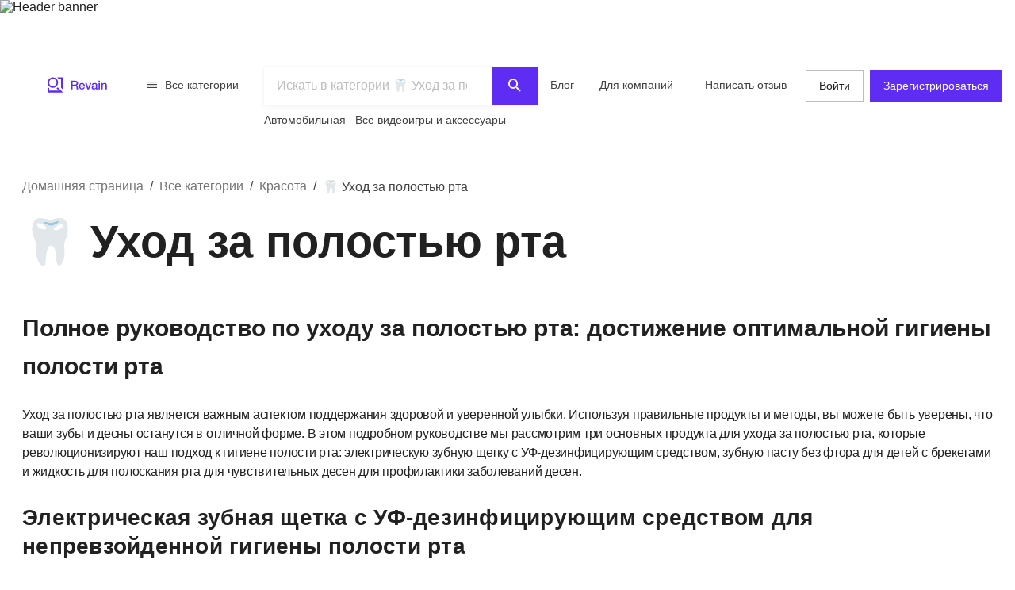

--- FILE ---
content_type: text/html; charset=utf-8
request_url: https://ru.revain.org/categories/oral-care
body_size: 42738
content:
<!DOCTYPE html><html lang="ru"><head><link rel="preload" crossorigin="anonymous" href="/_next/static/chunks/fonts/rv-icons2-c6e9e2949dd96fa23fffa4789b9dc01a.woff2" as="font"/><meta name="viewport" content="width=device-width, viewport-fit=cover, initial-scale=1"/><meta charSet="utf-8"/><title>Лучший Oral Care Отзывы и характеристики : Revain</title><meta name="description" content="Полное руководство по уходу за полостью рта: достижение оптимальной гигиены полости ртаУход за полостью рта является важным аспектом поддержания здоровой и…"/><meta name="twitter:title" content="Лучший Oral Care Отзывы и…"/><meta name="twitter:description" content="Полное руководство по уходу за полостью рта: достижение оптимальной гигиены полости ртаУход за полостью рта является важным аспектом поддержания здоровой и…"/><meta name="twitter:image" content="https://revain.org/defaultOGLogo.jpg"/><meta name="twitter:card" content="summary"/><meta property="og:title" content="Лучший Oral Care Отзывы и…"/><meta property="og:description" content="Полное руководство по уходу за полостью рта: достижение оптимальной гигиены полости ртаУход за полостью рта является важным аспектом поддержания здоровой и…"/><meta property="og:image" content="https://revain.org/defaultOGLogo.jpg"/><meta property="og:image:width" content="1200"/><meta property="og:image:height" content="630"/><meta property="og:type" content="website"/><meta property="og:url" content="https://ru.revain.org/categories/oral-care"/><meta name="robots" content="max-snippet:160"/><link rel="canonical" href="https://ru.revain.org/categories/oral-care"/><meta name="keywords" content="reviews, 🦷, oral, care, revain"/><script type="application/ld+json">{"@context":"https://schema.org","@type":"FAQPage","mainEntity":[{"@type":"Question","name":"В чем важность ухода за полостью рта?","acceptedAnswer":{"@type":"Answer","text":"Уход за полостью рта имеет решающее значение для поддержания здоровья полости рта, зубов и десен. Это помогает предотвратить проблемы с зубами, такие как кариес, заболевания десен и неприятный запах изо рта. Кроме того, хорошая гигиена полости рта способствует общему благополучию, снижая риск системных заболеваний, связанных с плохим здоровьем полости рта."}},{"@type":"Question","name":"Как часто мне следует чистить зубы?","acceptedAnswer":{"@type":"Answer","text":"Рекомендуется чистить зубы не менее двух раз в день: утром и перед сном. Чистка зубов после еды также полезна. Не забывайте использовать зубную пасту с фтором и зубную щетку с мягкой щетиной для бережной и эффективной чистки."}},{"@type":"Question","name":"Почему важно пользоваться зубной нитью?","acceptedAnswer":{"@type":"Answer","text":"Использование нити имеет важное значение, поскольку она достигает участков между зубами, куда не может добраться зубная щетка. Он помогает удалить зубной налет, бактерии и частицы пищи, которые могут привести к кариесу и заболеванию десен. Включение нити в ежедневный уход за полостью рта способствует здоровью зубов и десен."}},{"@type":"Question","name":"Нужна ли жидкость для полоскания рта для ухода за полостью рта?","acceptedAnswer":{"@type":"Answer","text":"Ополаскиватель для рта необходим не всем, но он может стать ценным дополнением к вашему обычному уходу за полостью рта. Ополаскиватель для рта может освежить дыхание, помочь уменьшить зубной налет и гингивит, а также обеспечить дополнительную защиту от кариеса. Однако он не должен заменять обычную чистку зубов щеткой и зубной нитью."}},{"@type":"Question","name":"Что делать, если у меня чувствительные зубы?","acceptedAnswer":{"@type":"Answer","text":"Если у вас чувствительные зубы, важно использовать зубную пасту, специально разработанную для чувствительных зубов. Эти зубные пасты содержат ингредиенты, которые помогают снизить чувствительность и приносят облегчение. Вам также следует избегать употребления слишком горячих или холодных продуктов и напитков и проконсультироваться со стоматологом, чтобы определить основную причину вашей чувствительности."}}]}</script><script type="application/ld+json">{"@context":"http://schema.org","@type":"BreadcrumbList","itemListElement":[{"@type":"ListItem","position":1,"item":{"@id":"/categories","name":"Все категории"}},{"@type":"ListItem","position":2,"item":{"@id":"/sections/beauty","name":"Красота"}},{"@type":"ListItem","position":3,"item":{"name":"🦷 Уход за полостью рта"}}]}</script><link rel="next" href="/categories/oral-care?page=2"/><script>window.yaContextCb=window.yaContextCb||[]</script><meta name="next-head-count" content="21"/><meta name="p:domain_verify" content="d7f9a71e6cc35729a1e470d2b87c4ac3"/><meta name="baidu-site-verification" content="pWCgg33hQN"/><link rel="shortcut icon" href="/favicon.ico?v=3"/><link rel="preconnect" href="https://images.revain.org"/><link rel="dns-prefetch" href="//images.revain.org"/><link rel="apple-touch-icon" sizes="180x180" href="/apple-touch-icon.png"/><link rel="icon" type="image/svg+xml" href="/favicon.svg"/><link rel="icon" type="image/png" sizes="32x32" href="/favicon-32x32.png"/><link rel="icon" type="image/png" sizes="16x16" href="/favicon-16x16.png"/><link rel="manifest" href="/manifest.json"/><link rel="mask-icon" href="/safari-pinned-tab.svg" color="#5e2cf2"/><meta name="msapplication-TileColor" content="#5e2cf2"/><meta name="theme-color" content="#ffffff"/><meta name="application-name" content="Revain"/><meta name="apple-mobile-web-app-capable" content="yes"/><meta name="mobile-web-app-capable" content="yes"/><meta name="apple-mobile-web-app-status-bar-style" content="default"/><meta name="apple-mobile-web-app-title" content="Revain"/><link rel="preload" href="/_next/static/css/36fd055c22c95fdd.css" as="style"/><link rel="stylesheet" href="/_next/static/css/36fd055c22c95fdd.css" data-n-g=""/><link rel="preload" href="/_next/static/css/ccef7d991aceccd3.css" as="style"/><link rel="stylesheet" href="/_next/static/css/ccef7d991aceccd3.css" data-n-p=""/><noscript data-n-css=""></noscript><script defer="" nomodule="" src="/_next/static/chunks/polyfills-c67a75d1b6f99dc8.js"></script><script defer="" src="/_next/static/chunks/1905.cbd6d3595efbd3f1.js"></script><script src="/_next/static/chunks/webpack-11eec00148869b61.js" defer=""></script><script src="/_next/static/chunks/framework-4ed89e9640adfb9e.js" defer=""></script><script src="/_next/static/chunks/main-7bd5f77c36e6e0e2.js" defer=""></script><script src="/_next/static/chunks/pages/_app-63bb350b5fc15cc4.js" defer=""></script><script src="/_next/static/chunks/5094-dca6d848d3f14891.js" defer=""></script><script src="/_next/static/chunks/2829-cff003011c428a18.js" defer=""></script><script src="/_next/static/chunks/8662-bd76db1ed58d102a.js" defer=""></script><script src="/_next/static/chunks/8261-297329f4ddb6f395.js" defer=""></script><script src="/_next/static/chunks/6688-054ceb2979dc016c.js" defer=""></script><script src="/_next/static/chunks/7557-78326098295a69eb.js" defer=""></script><script src="/_next/static/chunks/5935-ab3ae8dc0dbbfc44.js" defer=""></script><script src="/_next/static/chunks/3269-4dd8e83f3a5559c2.js" defer=""></script><script src="/_next/static/chunks/1151-1a0b3899439bb131.js" defer=""></script><script src="/_next/static/chunks/9601-583c4901c44d05cd.js" defer=""></script><script src="/_next/static/chunks/4679-0af672568bd4d000.js" defer=""></script><script src="/_next/static/chunks/1339-993333d2f86b292c.js" defer=""></script><script src="/_next/static/chunks/9277-a67da443230a8bc2.js" defer=""></script><script src="/_next/static/chunks/5819-7d4e0938d5c36ddc.js" defer=""></script><script src="/_next/static/chunks/7642-af29f9a4cb388097.js" defer=""></script><script src="/_next/static/chunks/pages/categories/%5BcategorySlug%5D-3ca628064d86c6b9.js" defer=""></script><script src="/_next/static/hOJvov_tfu6TUdKpVEnII/_buildManifest.js" defer=""></script><script src="/_next/static/hOJvov_tfu6TUdKpVEnII/_ssgManifest.js" defer=""></script><style id="__jsx-2400085329">@font-face{font-family:'rv-icons2';src:url('/_next/static/chunks/fonts/rv-icons2-c6e9e2949dd96fa23fffa4789b9dc01a.woff2') format('woff2'),url('/_next/static/chunks/fonts/rv-icons2-a5fd321fc99f8d0a7d0ad2521867fafe.woff') format('woff');font-weight:normal;font-display:fallback;font-style:normal;}</style><style data-styled="" data-styled-version="5.3.11">.ctCBmy{width:100%;height:60px;color:inherit;display:block;}/*!sc*/
.dvmgwH{-webkit-flex-direction:column;-ms-flex-direction:column;flex-direction:column;min-height:100%;display:-webkit-box;display:-webkit-flex;display:-ms-flexbox;display:flex;}/*!sc*/
.kLNlXo{display:-webkit-box;display:-webkit-flex;display:-ms-flexbox;display:flex;height:52px;-webkit-box-pack:justify;-webkit-justify-content:space-between;-ms-flex-pack:justify;justify-content:space-between;padding-bottom:var(--theme-spacings-xs);padding-left:var(--theme-spacings-s);padding-right:var(--theme-spacings-s);padding-top:var(--theme-spacings-xs);}/*!sc*/
@media screen and (min-width:1168px){.kLNlXo{display:none;}}/*!sc*/
.iVtqDy{width:140px;height:38px;color:inherit;display:block;}/*!sc*/
.qwKbP{display:none;height:134px;}/*!sc*/
@media screen and (min-width:1168px){.qwKbP{display:initial;}}/*!sc*/
.fIPeGX{padding-top:var(--theme-spacings-m);padding-bottom:var(--theme-spacings-m);padding-left:var(--theme-spacings-xxl-3);padding-right:var(--theme-spacings-xxl-3);margin:0;-webkit-align-items:flex-start;-webkit-box-align:flex-start;-ms-flex-align:flex-start;align-items:flex-start;display:-webkit-box;display:-webkit-flex;display:-ms-flexbox;display:flex;}/*!sc*/
.bhMoM{display:-webkit-box;display:-webkit-flex;display:-ms-flexbox;display:flex;padding-top:var(--theme-spacings-xxs);}/*!sc*/
.qVHxF{color:inherit;display:block;}/*!sc*/
.eYRClB{-webkit-flex:1;-ms-flex:1;flex:1;}/*!sc*/
.hLZrJv{-webkit-flex-direction:column;-ms-flex-direction:column;flex-direction:column;max-width:750px;min-width:345px;width:100%;height:86px;display:-webkit-box;display:-webkit-flex;display:-ms-flexbox;display:flex;}/*!sc*/
.cNQdSz{width:100%;height:48px;}/*!sc*/
.boNLFR{width:100%;background-color:var(--theme-colors-white);display:-webkit-box;display:-webkit-flex;display:-ms-flexbox;display:flex;box-shadow:var(--theme-shadows-elevation-2);position:relative;}/*!sc*/
.gsylJH{overflow:hidden;height:38px;-webkit-flex-wrap:wrap;-ms-flex-wrap:wrap;flex-wrap:wrap;display:-webkit-box;display:-webkit-flex;display:-ms-flexbox;display:flex;}/*!sc*/
.cwXDCZ{padding-top:var(--theme-spacings-xxs);margin-right:var(--theme-spacings-xs);min-width:-webkit-fit-content;min-width:-moz-fit-content;min-width:fit-content;}/*!sc*/
.cFIbPj{padding-top:var(--theme-spacings-xxs);min-width:-webkit-fit-content;min-width:-moz-fit-content;min-width:fit-content;}/*!sc*/
.fyaehU{-webkit-flex-direction:column;-ms-flex-direction:column;flex-direction:column;margin-left:var(--theme-spacings-s);margin-right:var(--theme-spacings-s);width:auto;}/*!sc*/
@media screen and (min-width:1168px){.fyaehU{margin-left:auto;margin-right:auto;width:100%;}}/*!sc*/
.kecarb{display:grid;grid-column-gap:var(--theme-spacings-m);grid-row-gap:var(--theme-spacings-m);grid-template-areas:'top' 'list' 'recent' 'articles';width:100%;}/*!sc*/
@media screen and (min-width:1024px){.kecarb{grid-template-areas:'top top' 'filters list' 'recent recent' 'articles articles';grid-template-columns:288px 1fr;grid-row-gap:var(--theme-spacings-l);}}/*!sc*/
.gumtwW{grid-area:top;}/*!sc*/
.fyzCkB{display:grid;grid-auto-flow:row;grid-template-areas:'breadcrumbs' 'title';margin-top:var(--theme-spacings-m);}/*!sc*/
@media screen and (min-width:1024px){.fyzCkB{margin-top:var(--theme-spacings-l);}}/*!sc*/
.iLwhYF{display:-webkit-box;display:-webkit-flex;display:-ms-flexbox;display:flex;-webkit-flex-wrap:wrap;-ms-flex-wrap:wrap;flex-wrap:wrap;padding:0;margin:0;margin-top:-12px;}/*!sc*/
.kFiSqt{display:none;grid-area:filters;}/*!sc*/
@media screen and (min-width:1024px){.kFiSqt{display:block;}}/*!sc*/
.ceDyFJ{background-color:var(--theme-colors-neutral-000);padding:var(--theme-spacings-s);position:-webkit-sticky;position:sticky;top:49px;}/*!sc*/
@media screen and (min-width:1168px){.ceDyFJ{padding:0;position:initial;}}/*!sc*/
.foMsAj{padding:var(--theme-spacings-s);padding-top:0;}/*!sc*/
@media screen and (min-width:1168px){.foMsAj{padding:var(--theme-spacings-m);padding-top:var(--theme-spacings-m);border:1px solid var(--theme-colors-neutral-200);margin-top:var(--theme-spacings-m);margin-bottom:var(--theme-spacings-m);}}/*!sc*/
.bnQkVO{-webkit-flex-direction:column;-ms-flex-direction:column;flex-direction:column;display:-webkit-box;display:-webkit-flex;display:-ms-flexbox;display:flex;}/*!sc*/
.dOmwpF{-webkit-align-items:flex-start;-webkit-box-align:flex-start;-ms-flex-align:flex-start;align-items:flex-start;display:-webkit-box;display:-webkit-flex;display:-ms-flexbox;display:flex;-webkit-flex-direction:column;-ms-flex-direction:column;flex-direction:column;grid-gap:var(--theme-spacings-xs);-webkit-box-pack:start;-webkit-justify-content:flex-start;-ms-flex-pack:start;justify-content:flex-start;}/*!sc*/
@media screen and (min-width:1168px){.dOmwpF{margin-top:var(--theme-spacings-s);margin-bottom:var(--theme-spacings-s);}}/*!sc*/
.cUpdvh{grid-gap:var(--theme-spacings-m);display:grid;}/*!sc*/
.fYFMvR{grid-gap:6px;display:grid;}/*!sc*/
.bGosOW{-webkit-align-items:center;-webkit-box-align:center;-ms-flex-align:center;align-items:center;display:-webkit-box;display:-webkit-flex;display:-ms-flexbox;display:flex;}/*!sc*/
.bjRAwQ{margin-top:var(--theme-spacings-l);}/*!sc*/
.iuijtk{-webkit-flex-direction:column;-ms-flex-direction:column;flex-direction:column;padding:var(--theme-spacings-m);border:solid 1px var(--theme-colors-neutral-200);display:-webkit-box;display:-webkit-flex;display:-ms-flexbox;display:flex;}/*!sc*/
.qrkUn{grid-gap:var(--theme-spacings-s);-webkit-flex-direction:column;-ms-flex-direction:column;flex-direction:column;-webkit-align-items:start;-webkit-box-align:start;-ms-flex-align:start;align-items:start;display:-webkit-box;display:-webkit-flex;display:-ms-flexbox;display:flex;}/*!sc*/
.hUiUVZ{-webkit-flex-direction:column;-ms-flex-direction:column;flex-direction:column;-webkit-align-items:center;-webkit-box-align:center;-ms-flex-align:center;align-items:center;padding:var(--theme-spacings-s);grid-gap:var(--theme-spacings-m);border:1px solid var(--theme-colors-neutral-300);margin-top:var(--theme-spacings-l);display:-webkit-box;display:-webkit-flex;display:-ms-flexbox;display:flex;}/*!sc*/
.eeCUeb{grid-area:list;}/*!sc*/
.dZHEWn{display:grid;grid-row-gap:var(--theme-spacings-m);justify-items:center;}/*!sc*/
@media screen and (min-width:1024px){.dZHEWn{grid-row-gap:var(--theme-spacings-l);}}/*!sc*/
.jgTIYH{display:grid;grid-gap:var(--theme-spacings-xs);grid-template-areas:'brands filters sorting' 'categories categories categories';grid-template-columns:repeat(3,minmax(100px,1fr));-webkit-box-pack:center;-webkit-justify-content:center;-ms-flex-pack:center;justify-content:center;max-width:350px;width:100%;}/*!sc*/
@media screen and (min-width:480px){.jgTIYH{max-width:664px;width:auto;grid-template-columns:repeat(4,1fr);grid-template-areas:'brands sorting filters categories';}}/*!sc*/
@media screen and (min-width:1024px){.jgTIYH{display:none;}}/*!sc*/
.eLUTN{position:relative;width:-webkit-max-content;width:-moz-max-content;width:max-content;}/*!sc*/
.iEhUdh{width:100%;}/*!sc*/
.hebaZo{-webkit-align-items:flex-start;-webkit-box-align:flex-start;-ms-flex-align:flex-start;align-items:flex-start;display:-webkit-box;display:-webkit-flex;display:-ms-flexbox;display:flex;margin-bottom:var(--theme-spacings-xs);}/*!sc*/
@media screen and (min-width:768px){.hebaZo{-webkit-box-pack:justify;-webkit-justify-content:space-between;-ms-flex-pack:justify;justify-content:space-between;-webkit-align-items:center;-webkit-box-align:center;-ms-flex-align:center;align-items:center;}}/*!sc*/
@media screen and (min-width:1168px){.hebaZo{margin-bottom:var(--theme-spacings-m);-webkit-box-pack:end;-webkit-justify-content:flex-end;-ms-flex-pack:end;justify-content:flex-end;}}/*!sc*/
.gskaen{display:none;}/*!sc*/
@media screen and (min-width:1024px){.gskaen{display:-webkit-box;display:-webkit-flex;display:-ms-flexbox;display:flex;}}/*!sc*/
.hPhugK{-webkit-align-items:center;-webkit-box-align:center;-ms-flex-align:center;align-items:center;display:-webkit-box;display:-webkit-flex;display:-ms-flexbox;display:flex;grid-gap:var(--theme-spacings-s);margin-bottom:var(--theme-spacings-xs);margin-left:var(--theme-spacings-s);}/*!sc*/
@media screen and (min-width:1168px){.hPhugK{margin-bottom:var(--theme-spacings-l);margin-left:0;}}/*!sc*/
.hIsuIM{display:grid;grid-gap:0;}/*!sc*/
@media screen and (min-width:1168px){.hIsuIM{grid-gap:var(--theme-spacings-s);}}/*!sc*/
.fAGpoI{display:grid;grid-gap:var(--theme-spacings-xxl-2);grid-template-columns:72px auto;padding:var(--theme-spacings-s);}/*!sc*/
@media screen and (min-width:1168px){.fAGpoI{padding:var(--theme-spacings-m);grid-gap:var(--theme-spacings-s);grid-template-columns:128px auto;}}/*!sc*/
.evSiQx{-webkit-box-pack:start;-webkit-justify-content:start;-ms-flex-pack:start;justify-content:start;-webkit-flex-direction:column;-ms-flex-direction:column;flex-direction:column;display:-webkit-box;display:-webkit-flex;display:-ms-flexbox;display:flex;}/*!sc*/
.dGykXT{-webkit-align-items:center;-webkit-box-align:center;-ms-flex-align:center;align-items:center;margin-bottom:var(--theme-spacings-xs);display:-webkit-box;display:-webkit-flex;display:-ms-flexbox;display:flex;}/*!sc*/
.dyvlbD{margin-bottom:var(--theme-spacings-xs);-webkit-align-items:center;-webkit-box-align:center;-ms-flex-align:center;align-items:center;display:-webkit-box;display:-webkit-flex;display:-ms-flexbox;display:flex;}/*!sc*/
.lddCkm{display:-webkit-box;display:-webkit-flex;display:-ms-flexbox;display:flex;-webkit-flex-direction:column;-ms-flex-direction:column;flex-direction:column;margin-top:var(--theme-spacings-m);}/*!sc*/
@media screen and (min-width:1168px){.lddCkm{margin-top:var(--theme-spacings-xl);}}/*!sc*/
.kVNAtC{-webkit-flex-direction:column;-ms-flex-direction:column;flex-direction:column;-webkit-align-items:center;-webkit-box-align:center;-ms-flex-align:center;align-items:center;display:-webkit-box;display:-webkit-flex;display:-ms-flexbox;display:flex;}/*!sc*/
.huxdkI{margin-left:auto;margin-right:auto;margin-bottom:var(--theme-spacings-m);grid-column-gap:var(--theme-spacings-m);grid-auto-flow:column;display:inline-grid;}/*!sc*/
.kEDNQt{grid-column-gap:var(--theme-spacings-xs);grid-auto-flow:column;margin-left:auto;margin-right:auto;margin-top:0;margin-bottom:0;padding:0;-webkit-box-pack:center;-webkit-justify-content:center;-ms-flex-pack:center;justify-content:center;display:grid;}/*!sc*/
.eEqB{grid-gap:var(--theme-spacings-l);margin:0;padding:0;-webkit-flex-direction:column;-ms-flex-direction:column;flex-direction:column;width:100%;position:relative;margin-bottom:var(--theme-spacings-l);display:-webkit-box;display:-webkit-flex;display:-ms-flexbox;display:flex;}/*!sc*/
.gokAPB{padding-left:var(--theme-spacings-m);padding-right:var(--theme-spacings-m);padding-top:var(--theme-spacings-s);padding-bottom:var(--theme-spacings-s);}/*!sc*/
.jnNYum{display:-webkit-box;display:-webkit-flex;display:-ms-flexbox;display:flex;}/*!sc*/
.jrlhpJ{background-color:var(--theme-colors-neutral-900);margin-top:auto;padding-bottom:var(--theme-spacings-xxl-4);padding-top:var(--theme-spacings-xl);width:100%;}/*!sc*/
@media screen and (min-width:1024px){.jrlhpJ{padding-top:var(--theme-spacings-xxl-7);padding-bottom:52px;}}/*!sc*/
.jUwJEB{display:grid;grid-template-areas:'static' 'locale-picker' 'for-product-company-cat' 'footer-cats' 'other-links';grid-template-columns:minmax(0,100%);grid-template-rows:minmax(0,100%);margin-left:auto;margin-right:auto;max-width:1220px;padding-left:var(--theme-spacings-s);padding-right:var(--theme-spacings-s);width:100%;}/*!sc*/
@media screen and (min-width:768px){.jUwJEB{grid-template-areas:'for-product-company-cat for-product-company-cat static static' 'footer-cats footer-cats static static' 'other-links other-links other-links locale-picker';grid-template-columns:repeat(4,1fr);}}/*!sc*/
@media screen and (min-width:1024px){.jUwJEB{grid-template-areas:'for-product-company-cat for-product-company-cat static static static static' 'footer-cats footer-cats footer-cats footer-cats footer-cats footer-cats' 'other-links other-links other-links other-links locale-picker locale-picker';grid-template-columns:repeat(6,1fr);}}/*!sc*/
.fwkFZG{display:grid;grid-area:for-product-company-cat;grid-auto-rows:min-content;}/*!sc*/
@media screen and (min-width:1024px){.fwkFZG{grid-template-columns:repeat(2,1fr);}}/*!sc*/
.xeoaT{-webkit-flex-direction:column;-ms-flex-direction:column;flex-direction:column;padding-bottom:var(--theme-spacings-l);display:-webkit-box;display:-webkit-flex;display:-ms-flexbox;display:flex;}/*!sc*/
.RWiFs{display:grid;grid-area:static;grid-auto-rows:min-content;}/*!sc*/
@media screen and (min-width:1024px){.RWiFs{grid-template-columns:repeat(4,1fr);}}/*!sc*/
.iRYPTy{-webkit-flex-direction:column;-ms-flex-direction:column;flex-direction:column;padding-bottom:var(--theme-spacings-m);display:-webkit-box;display:-webkit-flex;display:-ms-flexbox;display:flex;}/*!sc*/
.gKBIEC{margin-top:var(--theme-spacings-s);margin-bottom:var(--theme-spacings-s);}/*!sc*/
.rqkuk{display:grid;grid-gap:var(--theme-spacings-s);grid-template-columns:repeat(3,min-content);margin:0;padding:0;}/*!sc*/
@media screen and (min-width:1024px){.rqkuk{grid-template-columns:repeat(3,min-content);}}/*!sc*/
.dbUtfv{display:-webkit-box;display:-webkit-flex;display:-ms-flexbox;display:flex;grid-area:locale-picker;-webkit-box-pack:start;-webkit-justify-content:flex-start;-ms-flex-pack:start;justify-content:flex-start;}/*!sc*/
@media screen and (min-width:768px){.dbUtfv{-webkit-box-pack:end;-webkit-justify-content:flex-end;-ms-flex-pack:end;justify-content:flex-end;}}/*!sc*/
@media screen and (min-width:1024px){.dbUtfv{margin-top:auto;margin-bottom:auto;}}/*!sc*/
.esGzah{display:grid;grid-area:footer-cats;grid-auto-rows:min-content;padding-top:var(--theme-spacings-s);}/*!sc*/
@media screen and (min-width:1024px){.esGzah{grid-template-columns:repeat(6,1fr);border-top:1px solid var(--theme-colors-neutral-000);}}/*!sc*/
.gWudwi{margin-top:0;margin-bottom:var(--theme-spacings-s);}/*!sc*/
.bMxlrL{grid-area:other-links;}/*!sc*/
.cxcNVv{display:inline-block;overflow:hidden;}/*!sc*/
.bnqqVe{display:-webkit-box;display:-webkit-flex;display:-ms-flexbox;display:flex;-webkit-flex-direction:column;-ms-flex-direction:column;flex-direction:column;}/*!sc*/
@media screen and (min-width:1024px){.bnqqVe{-webkit-flex-direction:row;-ms-flex-direction:row;flex-direction:row;}}/*!sc*/
.RkQYU{display:-webkit-box;display:-webkit-flex;display:-ms-flexbox;display:flex;padding-top:var(--theme-spacings-m);}/*!sc*/
@media screen and (min-width:1024px){.RkQYU{padding-top:0;}}/*!sc*/
data-styled.g1[id="Box-sc-1mngh6p-0"]{content:"ctCBmy,dvmgwH,kLNlXo,iVtqDy,gBkmhe,qwKbP,fIPeGX,bhMoM,qVHxF,eYRClB,hLZrJv,cNQdSz,boNLFR,gsylJH,cwXDCZ,cFIbPj,fyaehU,kecarb,gumtwW,fyzCkB,iLwhYF,kFiSqt,ceDyFJ,foMsAj,bnQkVO,dOmwpF,cUpdvh,fYFMvR,bGosOW,bjRAwQ,iuijtk,qrkUn,hUiUVZ,eeCUeb,dZHEWn,jgTIYH,eLUTN,iEhUdh,hebaZo,gskaen,hPhugK,hIsuIM,fAGpoI,evSiQx,dGykXT,dyvlbD,lddCkm,kVNAtC,huxdkI,kEDNQt,eEqB,gokAPB,jnNYum,jrlhpJ,jUwJEB,fwkFZG,xeoaT,RWiFs,iRYPTy,gKBIEC,rqkuk,dbUtfv,esGzah,gWudwi,bMxlrL,cxcNVv,bnqqVe,RkQYU,"}/*!sc*/
.jAyOXX{font-weight:400;font-size:14px;line-height:22px;padding-top:var(--theme-spacings-xs);padding-bottom:var(--theme-spacings-xs);margin-right:var(--theme-spacings-xxl-2);color:var(--theme-colors-neutral-800);}/*!sc*/
.kQUtUC{font-size:30px;font-weight:700;-webkit-letter-spacing:-0.2px;-moz-letter-spacing:-0.2px;-ms-letter-spacing:-0.2px;letter-spacing:-0.2px;line-height:48px;margin-bottom:var(--theme-spacings-m);margin-top:var(--theme-spacings-xxl-4);}/*!sc*/
@media screen and (min-width:768px){.kQUtUC{font-weight:700;font-size:56px;line-height:72px;-webkit-letter-spacing:-0.25px;-moz-letter-spacing:-0.25px;-ms-letter-spacing:-0.25px;letter-spacing:-0.25px;}}/*!sc*/
@media screen and (min-width:1024px){.kQUtUC{margin-top:var(--theme-spacings-m);}}/*!sc*/
.fqDbKa{color:var(--theme-colors-neutral-600);}/*!sc*/
.eshDqd{font-weight:700;font-size:30px;line-height:48px;-webkit-letter-spacing:-0.2px;-moz-letter-spacing:-0.2px;-ms-letter-spacing:-0.2px;letter-spacing:-0.2px;}/*!sc*/
.jLsnlF{font-weight:400;font-size:16px;line-height:24px;-webkit-letter-spacing:-0.25px;-moz-letter-spacing:-0.25px;-ms-letter-spacing:-0.25px;letter-spacing:-0.25px;}/*!sc*/
.cvtaVE{font-weight:600;font-size:28px;line-height:36px;-webkit-letter-spacing:0.25px;-moz-letter-spacing:0.25px;-ms-letter-spacing:0.25px;letter-spacing:0.25px;}/*!sc*/
.kCodDH{display:none;font-size:16px;font-weight:700;-webkit-letter-spacing:-0.7px;-moz-letter-spacing:-0.7px;-ms-letter-spacing:-0.7px;letter-spacing:-0.7px;line-height:24px;}/*!sc*/
@media screen and (min-width:1168px){.kCodDH{display:initial;}}/*!sc*/
.kLBeSO{display:-webkit-inline-box;display:-webkit-inline-flex;display:-ms-inline-flexbox;display:inline-flex;color:inherit;}/*!sc*/
.dtIbmE{margin-right:var(--theme-spacings-xs);font-weight:400;font-size:14px;line-height:22px;}/*!sc*/
.fOsfGe{font-weight:300;font-size:14px;line-height:20px;-webkit-letter-spacing:-0.2px;-moz-letter-spacing:-0.2px;-ms-letter-spacing:-0.2px;letter-spacing:-0.2px;color:var(--theme-colors-neutral-400);}/*!sc*/
.fSoXkg{font-size:14px;}/*!sc*/
.dqKajD{margin-bottom:var(--theme-spacings-s);font-weight:700;font-size:16px;line-height:24px;-webkit-letter-spacing:-0.7px;-moz-letter-spacing:-0.7px;-ms-letter-spacing:-0.7px;letter-spacing:-0.7px;}/*!sc*/
.hKqINU{font-weight:600;font-size:14px;line-height:22px;-webkit-letter-spacing:-0.4px;-moz-letter-spacing:-0.4px;-ms-letter-spacing:-0.4px;letter-spacing:-0.4px;margin-bottom:0;margin-top:0;}/*!sc*/
.lnbwxS{font-weight:700;font-size:16px;line-height:24px;-webkit-letter-spacing:-0.7px;-moz-letter-spacing:-0.7px;-ms-letter-spacing:-0.7px;letter-spacing:-0.7px;margin-bottom:var(--theme-spacings-s);margin-top:0;}/*!sc*/
.gKVbaG{color:inherit;}/*!sc*/
.cgUmJR{font-weight:400;font-size:14px;line-height:22px;color:var(--theme-colors-neutral-800);}/*!sc*/
.kflyRr{font-weight:600;font-size:22px;line-height:28px;}/*!sc*/
.utibS{font-weight:400;font-size:16px;line-height:24px;-webkit-letter-spacing:-0.25px;-moz-letter-spacing:-0.25px;-ms-letter-spacing:-0.25px;letter-spacing:-0.25px;max-width:728px;}/*!sc*/
.dWstfQ{font-weight:600;font-size:14px;line-height:22px;-webkit-letter-spacing:-0.4px;-moz-letter-spacing:-0.4px;-ms-letter-spacing:-0.4px;letter-spacing:-0.4px;}/*!sc*/
.bjDSXd{font-weight:700;font-size:16px;line-height:24px;-webkit-letter-spacing:-0.7px;-moz-letter-spacing:-0.7px;-ms-letter-spacing:-0.7px;letter-spacing:-0.7px;margin:0;}/*!sc*/
.eoNzXO{margin-top:0;margin-bottom:0;word-break:break-word;}/*!sc*/
.cXCNXx{color:var(--theme-colors-neutral-900);font-size:16px;font-weight:700;-webkit-letter-spacing:-0.7px;-moz-letter-spacing:-0.7px;-ms-letter-spacing:-0.7px;letter-spacing:-0.7px;line-height:24px;margin-right:var(--theme-spacings-m);}/*!sc*/
@media screen and (min-width:1168px){.cXCNXx{font-weight:600;font-size:22px;line-height:28px;}}/*!sc*/
.kzxVkW{font-weight:400;font-size:14px;line-height:22px;color:var(--theme-colors-neutral-600);margin-left:var(--theme-spacings-xs);margin-top:0;margin-bottom:0;}/*!sc*/
.eabthr{margin-bottom:0;font-weight:400;font-size:14px;line-height:22px;color:var(--theme-colors-neutral-600);margin-top:0;}/*!sc*/
.fVHzxR{text-align:left;font-weight:400;font-size:14px;line-height:22px;}/*!sc*/
.eSbNsW{margin-top:0px;font-weight:400;font-size:14px;line-height:22px;color:var(--theme-colors-neutral-600);}/*!sc*/
.kFNpGs{font-weight:400;font-size:14px;line-height:22px;color:var(--theme-colors-blue-600);}/*!sc*/
.jWpegn{margin:0;font-weight:600;font-size:22px;line-height:28px;text-align:left;}/*!sc*/
.hwhtxT{color:var(--theme-colors-neutral-200);font-size:14px;font-weight:400;line-height:22px;margin-bottom:var(--theme-spacings-s);margin-top:0;}/*!sc*/
@media screen and (min-width:1024px){.hwhtxT{font-weight:700;font-size:14px;line-height:22px;-webkit-letter-spacing:-0.6px;-moz-letter-spacing:-0.6px;-ms-letter-spacing:-0.6px;letter-spacing:-0.6px;}}/*!sc*/
.gSARTy{margin-right:var(--theme-spacings-xs);color:var(--theme-colors-neutral-500);font-weight:400;font-size:12px;line-height:16px;-webkit-letter-spacing:-0.1px;-moz-letter-spacing:-0.1px;-ms-letter-spacing:-0.1px;letter-spacing:-0.1px;}/*!sc*/
.fzPDFr{color:var(--theme-colors-neutral-200);font-size:14px;font-weight:400;line-height:22px;margin-bottom:0;margin-top:0;}/*!sc*/
@media screen and (min-width:1024px){.fzPDFr{font-weight:700;font-size:14px;line-height:22px;-webkit-letter-spacing:-0.6px;-moz-letter-spacing:-0.6px;-ms-letter-spacing:-0.6px;letter-spacing:-0.6px;}}/*!sc*/
.glCnpK{color:var(--theme-colors-neutral-200);font-size:16px;font-weight:600;line-height:24px;margin:0;}/*!sc*/
@media screen and (min-width:1024px){.glCnpK{font-weight:700;font-size:14px;line-height:22px;-webkit-letter-spacing:-0.6px;-moz-letter-spacing:-0.6px;-ms-letter-spacing:-0.6px;letter-spacing:-0.6px;}}/*!sc*/
.iQkvQO{color:var(--theme-colors-neutral-200);font-size:14px;font-weight:400;line-height:22px;margin-top:0;}/*!sc*/
@media screen and (min-width:1024px){.iQkvQO{font-weight:700;font-size:14px;line-height:22px;-webkit-letter-spacing:-0.6px;-moz-letter-spacing:-0.6px;-ms-letter-spacing:-0.6px;letter-spacing:-0.6px;}}/*!sc*/
.cZomoI{color:var(--theme-colors-neutral-200);font-weight:400;font-size:12px;line-height:16px;-webkit-letter-spacing:-0.1px;-moz-letter-spacing:-0.1px;-ms-letter-spacing:-0.1px;letter-spacing:-0.1px;display:inline-block;-webkit-text-decoration:none;text-decoration:none;}/*!sc*/
.gqXnKu{margin-right:var(--theme-spacings-s);color:var(--theme-colors-neutral-500);font-weight:400;font-size:12px;line-height:16px;-webkit-letter-spacing:-0.1px;-moz-letter-spacing:-0.1px;-ms-letter-spacing:-0.1px;letter-spacing:-0.1px;}/*!sc*/
.hJcWxM{color:var(--theme-colors-neutral-500);font-weight:400;font-size:12px;line-height:16px;-webkit-letter-spacing:-0.1px;-moz-letter-spacing:-0.1px;-ms-letter-spacing:-0.1px;letter-spacing:-0.1px;}/*!sc*/
data-styled.g4[id="Text-sc-kh4piv-0"]{content:"jAyOXX,kQUtUC,fqDbKa,eshDqd,jLsnlF,cvtaVE,kCodDH,kLBeSO,dtIbmE,fOsfGe,fSoXkg,dqKajD,hKqINU,lnbwxS,gKVbaG,cgUmJR,kflyRr,utibS,dWstfQ,bjDSXd,eoNzXO,cXCNXx,kzxVkW,eabthr,fVHzxR,eSbNsW,kFNpGs,jWpegn,gfHkAb,hwhtxT,gSARTy,fzPDFr,glCnpK,iQkvQO,cZomoI,gqXnKu,hJcWxM,"}/*!sc*/
.feKBAq{-webkit-text-decoration:none;text-decoration:none;}/*!sc*/
.feKBAq:hover,.feKBAq:focus,.feKBAq:active{-webkit-text-decoration:none;text-decoration:none;}/*!sc*/
.feKBAq:visited{color:var(--theme-colors-neutral-800);}/*!sc*/
.kVedqw{-webkit-text-decoration:none;text-decoration:none;}/*!sc*/
.kVedqw:hover,.kVedqw:focus,.kVedqw:active{-webkit-text-decoration:none;text-decoration:none;}/*!sc*/
.kVedqw:visited{color:var(--theme-colors-neutral-600);}/*!sc*/
.gCtcmg{-webkit-text-decoration:none;text-decoration:none;}/*!sc*/
.gCtcmg:hover,.gCtcmg:focus,.gCtcmg:active{-webkit-text-decoration:none;text-decoration:none;}/*!sc*/
.gCtcmg:visited{color:inherit;}/*!sc*/
.iFTWAb{-webkit-text-decoration:none;text-decoration:none;}/*!sc*/
.iFTWAb:hover,.iFTWAb:focus,.iFTWAb:active{-webkit-text-decoration:none;text-decoration:none;}/*!sc*/
.iFTWAb:visited{color:var(--theme-colors-neutral-900);}/*!sc*/
.fpewZr{-webkit-text-decoration:none;text-decoration:none;}/*!sc*/
.fpewZr:hover,.fpewZr:focus,.fpewZr:active{-webkit-text-decoration:none;text-decoration:none;}/*!sc*/
.fpewZr:visited{color:var(--theme-colors-blue-600);}/*!sc*/
.fyITxj{-webkit-text-decoration:none;text-decoration:none;}/*!sc*/
.fyITxj:hover,.fyITxj:focus,.fyITxj:active{-webkit-text-decoration:none;text-decoration:none;}/*!sc*/
.fyITxj:visited{color:var(--theme-colors-neutral-500);}/*!sc*/
.ItaYA{-webkit-text-decoration:none;text-decoration:none;}/*!sc*/
.ItaYA:hover,.ItaYA:focus,.ItaYA:active{-webkit-text-decoration:none;text-decoration:none;}/*!sc*/
.ItaYA:visited{color:var(--theme-colors-neutral-200);}/*!sc*/
data-styled.g5[id="Anchor-sc-1oa4wrg-0"]{content:"feKBAq,kVedqw,gCtcmg,iFTWAb,fpewZr,fyITxj,ItaYA,"}/*!sc*/
.cWuSpV{-webkit-text-decoration:none;text-decoration:none;cursor:pointer;}/*!sc*/
.cWuSpV:hover,.cWuSpV:focus,.cWuSpV:active{-webkit-text-decoration:none;text-decoration:none;}/*!sc*/
.cWuSpV:visited{color:inherit;}/*!sc*/
data-styled.g6[id="Anchor__AnchorBox-sc-1oa4wrg-1"]{content:"cWuSpV,"}/*!sc*/
.JxCIL{display:contents;}/*!sc*/
.JxCIL > source{display:none;}/*!sc*/
data-styled.g7[id="LazyImage__DefaultPicture-sc-synjzy-0"]{content:"JxCIL,"}/*!sc*/
.fgpVQK{width:140px;height:38px;}/*!sc*/
.hizGhw{height:72px;width:72px;}/*!sc*/
@media screen and (min-width:1168px){.hizGhw{width:128px;height:128px;}}/*!sc*/
data-styled.g8[id="LazyImage-sc-synjzy-1"]{content:"fgpVQK,hizGhw,"}/*!sc*/
.fhiqhg{height:16px;width:80px;}/*!sc*/
@media screen and (min-width:1168px){.fhiqhg{height:24px;width:120px;}}/*!sc*/
data-styled.g9[id="Rating__RatingImage-sc-uqjdp2-0"]{content:"fhiqhg,"}/*!sc*/
.ENBcF{font-family:rv-icons2 !important;speak:none;font-style:normal;font-weight:normal;font-variant:normal;text-transform:none;line-height:1;-webkit-font-smoothing:antialiased;-moz-osx-font-smoothing:grayscale;font-size:24px;width:24px;height:24px;text-align:center;display:inline;cursor:inherit;}/*!sc*/
.ENBcF::before{content:"\f17f";}/*!sc*/
.dhkoRM{font-family:rv-icons2 !important;speak:none;font-style:normal;font-weight:normal;font-variant:normal;text-transform:none;line-height:1;-webkit-font-smoothing:antialiased;-moz-osx-font-smoothing:grayscale;font-size:24px;width:24px;height:24px;text-align:center;display:inline;cursor:inherit;}/*!sc*/
.dhkoRM::before{content:"\f115";}/*!sc*/
.boEapX{font-family:rv-icons2 !important;speak:none;font-style:normal;font-weight:normal;font-variant:normal;text-transform:none;line-height:1;-webkit-font-smoothing:antialiased;-moz-osx-font-smoothing:grayscale;margin-right:var(--theme-spacings-xs);font-size:16px;width:16px;height:16px;text-align:center;display:inline;cursor:inherit;}/*!sc*/
.boEapX::before{content:"\f115";}/*!sc*/
.dVZiZw{font-family:rv-icons2 !important;speak:none;font-style:normal;font-weight:normal;font-variant:normal;text-transform:none;line-height:1;-webkit-font-smoothing:antialiased;-moz-osx-font-smoothing:grayscale;font-size:30px;width:30px;height:30px;text-align:center;display:inline;cursor:inherit;}/*!sc*/
.dVZiZw::before{content:"\f17f";}/*!sc*/
.ccxovU{font-family:rv-icons2 !important;speak:none;font-style:normal;font-weight:normal;font-variant:normal;text-transform:none;line-height:1;-webkit-font-smoothing:antialiased;-moz-osx-font-smoothing:grayscale;font-size:24px;width:24px;height:24px;text-align:center;display:inline;cursor:inherit;}/*!sc*/
.ccxovU::before{content:"\f11e";}/*!sc*/
.fsBXlT{font-family:rv-icons2 !important;speak:none;font-style:normal;font-weight:normal;font-variant:normal;text-transform:none;line-height:1;-webkit-font-smoothing:antialiased;-moz-osx-font-smoothing:grayscale;color:var(--theme-colors-primary-600);font-size:24px;width:24px;height:24px;text-align:center;display:inline;cursor:inherit;}/*!sc*/
.fsBXlT::before{content:"\f187";}/*!sc*/
.JfgQs{font-family:rv-icons2 !important;speak:none;font-style:normal;font-weight:normal;font-variant:normal;text-transform:none;line-height:1;-webkit-font-smoothing:antialiased;-moz-osx-font-smoothing:grayscale;color:var(--theme-colors-primary-500);font-size:24px;width:24px;height:24px;text-align:center;display:inline;cursor:inherit;}/*!sc*/
.JfgQs::before{content:"\f187";}/*!sc*/
.laIjil{font-family:rv-icons2 !important;speak:none;font-style:normal;font-weight:normal;font-variant:normal;text-transform:none;line-height:1;-webkit-font-smoothing:antialiased;-moz-osx-font-smoothing:grayscale;color:var(--theme-colors-primary-400);font-size:24px;width:24px;height:24px;text-align:center;display:inline;cursor:inherit;}/*!sc*/
.laIjil::before{content:"\f187";}/*!sc*/
.FLgJa{font-family:rv-icons2 !important;speak:none;font-style:normal;font-weight:normal;font-variant:normal;text-transform:none;line-height:1;-webkit-font-smoothing:antialiased;-moz-osx-font-smoothing:grayscale;color:var(--theme-colors-primary-300);font-size:24px;width:24px;height:24px;text-align:center;display:inline;cursor:inherit;}/*!sc*/
.FLgJa::before{content:"\f187";}/*!sc*/
.jHjkuz{font-family:rv-icons2 !important;speak:none;font-style:normal;font-weight:normal;font-variant:normal;text-transform:none;line-height:1;-webkit-font-smoothing:antialiased;-moz-osx-font-smoothing:grayscale;font-size:22px;width:22px;height:22px;text-align:center;display:inline;cursor:inherit;}/*!sc*/
.jHjkuz::before{content:"\f181";}/*!sc*/
.fyMMDw{font-family:rv-icons2 !important;speak:none;font-style:normal;font-weight:normal;font-variant:normal;text-transform:none;line-height:1;-webkit-font-smoothing:antialiased;-moz-osx-font-smoothing:grayscale;margin-top:auto;margin-bottom:auto;font-size:28px;width:28px;height:28px;text-align:center;display:inline;cursor:inherit;}/*!sc*/
.fyMMDw::before{content:"\f11e";}/*!sc*/
.gECWPL{font-family:rv-icons2 !important;speak:none;font-style:normal;font-weight:normal;font-variant:normal;text-transform:none;line-height:1;-webkit-font-smoothing:antialiased;-moz-osx-font-smoothing:grayscale;color:var(--theme-colors-neutral-200);font-size:22px;width:22px;height:22px;text-align:center;display:inline;cursor:inherit;}/*!sc*/
.gECWPL::before{content:"\f11e";}/*!sc*/
.jMgJJg{font-family:rv-icons2 !important;speak:none;font-style:normal;font-weight:normal;font-variant:normal;text-transform:none;line-height:1;-webkit-font-smoothing:antialiased;-moz-osx-font-smoothing:grayscale;color:var(--theme-colors-neutral-500);font-size:32px;width:32px;height:32px;text-align:center;display:inline;cursor:inherit;}/*!sc*/
.jMgJJg::before{content:"\f18a";}/*!sc*/
.gNMIcz{font-family:rv-icons2 !important;speak:none;font-style:normal;font-weight:normal;font-variant:normal;text-transform:none;line-height:1;-webkit-font-smoothing:antialiased;-moz-osx-font-smoothing:grayscale;color:var(--theme-colors-neutral-500);font-size:32px;width:32px;height:32px;text-align:center;display:inline;cursor:inherit;}/*!sc*/
.gNMIcz::before{content:"\f193";}/*!sc*/
.kGPAqa{font-family:rv-icons2 !important;speak:none;font-style:normal;font-weight:normal;font-variant:normal;text-transform:none;line-height:1;-webkit-font-smoothing:antialiased;-moz-osx-font-smoothing:grayscale;color:var(--theme-colors-neutral-500);font-size:32px;width:32px;height:32px;text-align:center;display:inline;cursor:inherit;}/*!sc*/
.kGPAqa::before{content:"\f138";}/*!sc*/
data-styled.g13[id="Icon-sc-rzrfhn-0"]{content:"ENBcF,dhkoRM,boEapX,dVZiZw,ccxovU,fsBXlT,JfgQs,laIjil,FLgJa,jHjkuz,fyMMDw,gECWPL,jMgJJg,gNMIcz,kGPAqa,"}/*!sc*/
.epvieO{-webkit-transition:-webkit-transform 0.15s ease-out;-webkit-transition:transform 0.15s ease-out;transition:transform 0.15s ease-out;-webkit-transform-origin:50%;-ms-transform-origin:50%;transform-origin:50%;-webkit-transform:rotate(0);-ms-transform:rotate(0);transform:rotate(0);}/*!sc*/
data-styled.g19[id="ExpandIndicator-sc-yw70pi-0"]{content:"epvieO,"}/*!sc*/
.fzzUvW{display:-webkit-box;display:-webkit-flex;display:-ms-flexbox;display:flex;-webkit-align-items:center;-webkit-box-align:center;-ms-flex-align:center;align-items:center;grid-column-gap:var(--theme-spacings-xxs);padding:var(--theme-spacings-xs) var(--theme-spacings-s);background:none;}/*!sc*/
data-styled.g20[id="MenuButton__MenuButtonBase-sc-1l1ij00-0"]{content:"fzzUvW,"}/*!sc*/
.FJhCj{color:var(--theme-colors-neutral-800);margin-top:var(--theme-spacings-xxl-2);}/*!sc*/
.FJhCj:not(:last-child):after{content:'/';color:var(--theme-colors-neutral-800);display:inline-block;margin-left:var(--theme-spacings-xs);margin-right:var(--theme-spacings-xs);}/*!sc*/
data-styled.g40[id="Breadcrumbs__BreadcrumbText-sc-6h7wva-0"]{content:"FJhCj,"}/*!sc*/
.dAYMOK{list-style:none;}/*!sc*/
@media (max-width:768px){.dAYMOK{font-size:12px;}}/*!sc*/
data-styled.g41[id="Breadcrumbs__BreadcrumbsList-sc-6h7wva-1"]{content:"dAYMOK,"}/*!sc*/
.gNtKpB{display:-webkit-inline-box;display:-webkit-inline-flex;display:-ms-inline-flexbox;display:inline-flex;-webkit-align-items:center;-webkit-box-align:center;-ms-flex-align:center;align-items:center;font-weight:400;}/*!sc*/
.gNtKpB:hover{color:var(--theme-colors-blue-500);-webkit-text-decoration:none;text-decoration:none;}/*!sc*/
.gNtKpB:focus,.gNtKpB:active{color:var(--theme-colors-neutral-800);-webkit-text-decoration:none;text-decoration:none;}/*!sc*/
data-styled.g42[id="Breadcrumbs__AnchorWrapper-sc-6h7wva-2"]{content:"gNtKpB,"}/*!sc*/
.WhVPi{background-color:var(--theme-colors-white);color:var(--theme-colors-neutral-800);width:100%;z-index:10;list-style:none;}/*!sc*/
data-styled.g43[id="Header-sc-798eki-0"]{content:"WhVPi,"}/*!sc*/
.btNhwi{display:-webkit-inline-box;display:-webkit-inline-flex;display:-ms-inline-flexbox;display:inline-flex;}/*!sc*/
.btNhwi:hover,.btNhwi:focus,.btNhwi:active{-webkit-text-decoration:none;text-decoration:none;}/*!sc*/
data-styled.g44[id="SocialMedia__AnchorWrapper-sc-1k3i6ql-0"]{content:"btNhwi,"}/*!sc*/
.hRAOXK{visibility:hidden;width:0;height:0;}/*!sc*/
data-styled.g45[id="SocialMedia__HiddenText-sc-1k3i6ql-1"]{content:"hRAOXK,"}/*!sc*/
.gjNKBL{list-style:none;-webkit-flex-flow:wrap;-ms-flex-flow:wrap;flex-flow:wrap;}/*!sc*/
data-styled.g46[id="SocialMedia___StyledBox-sc-1k3i6ql-2"]{content:"gjNKBL,"}/*!sc*/
.eSOrDq{list-style:none;padding:0;margin:0;}/*!sc*/
.eSOrDq > li{margin-bottom:var(--theme-spacings-xs);}/*!sc*/
data-styled.g47[id="PageFooter__FooterLinksList-sc-1e8w2er-0"]{content:"eSOrDq,"}/*!sc*/
.iZCTtI{-webkit-appearance:none;-moz-appearance:none;appearance:none;background:transparent;margin-bottom:var(--theme-spacings-s);border:none;padding:0;display:grid;grid-auto-flow:column;grid-template-columns:minmax(0,100%) min-content;width:100%;}/*!sc*/
data-styled.g48[id="PageFooter__ExpandButtonUI-sc-1e8w2er-1"]{content:"iZCTtI,"}/*!sc*/
.gNuoFg{cursor:inherit;position:absolute;left:-9999px;-webkit-transition:-webkit-transform 0.1s ease-out;-webkit-transition:transform 0.1s ease-out;transition:transform 0.1s ease-out;}/*!sc*/
.gNuoFg ~ .PageFooter__FooterLinksList-sc-1e8w2er-0{height:0;-webkit-transform:scaleY(0);-ms-transform:scaleY(0);transform:scaleY(0);display:none;}/*!sc*/
.gNuoFg .PageFooter__ExpandButtonUI-sc-1e8w2er-1 > .ExpandIndicator-sc-yw70pi-0{-webkit-transform:rotate(-180deg);-ms-transform:rotate(-180deg);transform:rotate(-180deg);}/*!sc*/
.gNuoFg:checked ~ .PageFooter__FooterLinksList-sc-1e8w2er-0{height:100%;-webkit-transform:scaleY(1);-ms-transform:scaleY(1);transform:scaleY(1);display:block;}/*!sc*/
.gNuoFg:checked ~ .PageFooter__ExpandButtonUI-sc-1e8w2er-1 > .ExpandIndicator-sc-yw70pi-0{-webkit-transform:rotate(-180deg);-ms-transform:rotate(-180deg);transform:rotate(-180deg);}/*!sc*/
@media only screen and (min-width:1024px){.gNuoFg ~ .PageFooter__ExpandButtonUI-sc-1e8w2er-1 > .ExpandIndicator-sc-yw70pi-0{display:none;-webkit-transform:rotate(-180deg);-ms-transform:rotate(-180deg);transform:rotate(-180deg);}.gNuoFg ~ .PageFooter__FooterLinksList-sc-1e8w2er-0{height:100%;display:block;-webkit-transform:scaleY(1);-ms-transform:scaleY(1);transform:scaleY(1);}}/*!sc*/
data-styled.g49[id="PageFooter__Input-sc-1e8w2er-2"]{content:"gNuoFg,"}/*!sc*/
.huLfcd{height:32px;display:-webkit-box;display:-webkit-flex;display:-ms-flexbox;display:flex;}/*!sc*/
data-styled.g50[id="PageFooter__LI-sc-1e8w2er-3"]{content:"huLfcd,"}/*!sc*/
.ixvJwT{height:32px;margin-right:calc(var(--theme-spacings-xs) * 2 + 3px);position:relative;}/*!sc*/
.ixvJwT:hover{-webkit-text-decoration:underline;text-decoration:underline;}/*!sc*/
.ixvJwT:after{content:'';position:absolute;width:4px;height:4px;display:inline-block;left:-10px;top:6px;background:var(--theme-colors-neutral-200);}/*!sc*/
data-styled.g51[id="PageFooter__InfoAnchor-sc-1e8w2er-4"]{content:"ixvJwT,"}/*!sc*/
.hkGlMU{overflow-wrap:anywhere;}/*!sc*/
data-styled.g52[id="PageFooter___StyledAnchor-sc-1e8w2er-5"]{content:"hkGlMU,"}/*!sc*/
.ewglex{display:-webkit-box;display:-webkit-flex;display:-ms-flexbox;display:flex;position:relative;max-width:1224px;}/*!sc*/
data-styled.g53[id="Container-sc-15jppjz-0"]{content:"ewglex,"}/*!sc*/
.gywmZr{display:-webkit-box;-webkit-box-orient:vertical;-webkit-line-clamp:1;overflow:hidden;overflow-wrap:anywhere;}/*!sc*/
data-styled.g58[id="LineClamp__LineClampBase-sc-rptxl4-0"]{content:"gywmZr,"}/*!sc*/
.hOulQg{display:block;object-fit:contain;height:72px;width:72px;}/*!sc*/
@media screen and (min-width:1168px){.hOulQg{width:128px;height:128px;}}/*!sc*/
data-styled.g67[id="ReviewTargetLogo__Logo-sc-167dd72-0"]{content:"hOulQg,"}/*!sc*/
.hrqygq{margin:var(--theme-spacings-xs) 0;}/*!sc*/
data-styled.g111[id="ContentRenderer__Paragraph-sc-yz7qx-1"]{content:"hrqygq,"}/*!sc*/
.fLTNOA{color:var(--theme-colors-neutral-800);}/*!sc*/
.fLTNOA ul,.fLTNOA ol{margin:16px 0 16px 16px;padding-left:16px;overflow-wrap:break-word;}/*!sc*/
.fLTNOA iframe{max-width:100%;width:100%;aspect-ratio:16 / 9;}/*!sc*/
.fLTNOA h1{margin-bottom:40px;}/*!sc*/
.fLTNOA h2,.fLTNOA h3,.fLTNOA h4,.fLTNOA h5,.fLTNOA h6,.fLTNOA blockquote{margin-top:16px;margin-bottom:16px;}/*!sc*/
.fLTNOA .image-style-align-center{margin-left:auto;margin-right:auto;}/*!sc*/
.fLTNOA .image{display:table;clear:both;text-align:center;margin:1em auto;}/*!sc*/
.fLTNOA .image.image_resized{max-width:100%;display:block;box-sizing:border-box;}/*!sc*/
.fLTNOA .image-style-align-left{float:left;}/*!sc*/
.fLTNOA .image-style-align-right{float:right;}/*!sc*/
.fLTNOA .image.image_resized{max-width:100%;display:block;box-sizing:border-box;}/*!sc*/
.fLTNOA .image.image_resized > figcaption{display:block;}/*!sc*/
.fLTNOA table{border-collapse:collapse;border-radius:4px;border-style:hidden;box-shadow:0 0 0 1px var(--theme-colors-neutral-300);overflow:hidden;}/*!sc*/
.fLTNOA thead{background-color:var(--theme-colors-neutral-100);}/*!sc*/
.fLTNOA td,.fLTNOA th{max-width:150px;text-align:left;vertical-align:top;border-bottom:1px solid var(--theme-colors-neutral-300);}/*!sc*/
.fLTNOA tbody:last-child{border-bottom:unset;}/*!sc*/
data-styled.g116[id="ContentRenderer__ArticleContentRoot-sc-yz7qx-6"]{content:"fLTNOA,"}/*!sc*/
.kQPA-DH{-webkit-appearance:none;-moz-appearance:none;appearance:none;width:100%;padding:var(--theme-spacings-xxl-2) var(--theme-spacings-s);border:0;background:transparent;outline:none;font-size:16px;line-height:24px;}/*!sc*/
.kQPA-DH::-webkit-input-placeholder{color:var(--theme-colors-neutral-400);}/*!sc*/
.kQPA-DH::-moz-placeholder{color:var(--theme-colors-neutral-400);}/*!sc*/
.kQPA-DH:-ms-input-placeholder{color:var(--theme-colors-neutral-400);}/*!sc*/
.kQPA-DH::placeholder{color:var(--theme-colors-neutral-400);}/*!sc*/
data-styled.g141[id="HeroAutocomplete__SearchField-sc-1pxn97o-0"]{content:"kQPA-DH,"}/*!sc*/
.kTLkKb{color:var(--theme-colors-neutral-800);padding-left:0;padding-right:0;-webkit-transition:color 250ms cubic-bezier(0.4,0,0.2,1);transition:color 250ms cubic-bezier(0.4,0,0.2,1);font-family:inherit;font-size:14px;line-height:22px;font-weight:400;border:none;-webkit-appearance:none;-moz-appearance:none;appearance:none;background-color:transparent;display:-webkit-box;display:-webkit-flex;display:-ms-flexbox;display:flex;-webkit-flex-direction:row;-ms-flex-direction:row;flex-direction:row;-webkit-align-items:center;-webkit-box-align:center;-ms-flex-align:center;align-items:center;cursor:pointer;}/*!sc*/
.kTLkKb:hover{color:var(--theme-colors-neutral-600);}/*!sc*/
.kTLkKb:focus{color:var(--theme-colors-neutral-600);}/*!sc*/
.kTLkKb:active{color:var(--theme-colors-neutral-500);}/*!sc*/
data-styled.g142[id="PageHeaderCompact__HeaderButton-sc-1mv6i9e-0"]{content:"kTLkKb,"}/*!sc*/
.cOwhHx{color:var(--theme-colors-neutral-800);margin-right:var(--theme-spacings-s);padding-left:var(--theme-spacings-s);padding-right:var(--theme-spacings-s);-webkit-transition:color 250ms cubic-bezier(0.4,0,0.2,1);transition:color 250ms cubic-bezier(0.4,0,0.2,1);font-family:inherit;font-size:14px;line-height:22px;font-weight:400;-webkit-text-decoration:none;text-decoration:none;white-space:nowrap;display:-webkit-box;display:-webkit-flex;display:-ms-flexbox;display:flex;-webkit-align-items:center;-webkit-box-align:center;-ms-flex-align:center;align-items:center;padding:var(--theme-spacings-xs) var(--theme-spacings-s);}/*!sc*/
.cOwhHx:hover{color:var(--theme-colors-neutral-600);}/*!sc*/
.cOwhHx:focus{color:var(--theme-colors-neutral-600);}/*!sc*/
.cOwhHx:active{color:var(--theme-colors-neutral-500);}/*!sc*/
.dbEsVX{color:var(--theme-colors-neutral-800);padding-left:var(--theme-spacings-s);padding-right:var(--theme-spacings-s);-webkit-transition:color 250ms cubic-bezier(0.4,0,0.2,1);transition:color 250ms cubic-bezier(0.4,0,0.2,1);font-family:inherit;font-size:14px;line-height:22px;font-weight:400;-webkit-text-decoration:none;text-decoration:none;white-space:nowrap;display:-webkit-box;display:-webkit-flex;display:-ms-flexbox;display:flex;-webkit-align-items:center;-webkit-box-align:center;-ms-flex-align:center;align-items:center;padding:var(--theme-spacings-xs) var(--theme-spacings-s);}/*!sc*/
.dbEsVX:hover{color:var(--theme-colors-neutral-600);}/*!sc*/
.dbEsVX:focus{color:var(--theme-colors-neutral-600);}/*!sc*/
.dbEsVX:active{color:var(--theme-colors-neutral-500);}/*!sc*/
.bbfXYl{color:var(--theme-colors-neutral-800);margin-right:var(--theme-spacings-xs);padding-left:var(--theme-spacings-s);padding-right:var(--theme-spacings-s);-webkit-transition:color 250ms cubic-bezier(0.4,0,0.2,1);transition:color 250ms cubic-bezier(0.4,0,0.2,1);font-family:inherit;font-size:14px;line-height:22px;font-weight:400;-webkit-text-decoration:none;text-decoration:none;white-space:nowrap;display:-webkit-box;display:-webkit-flex;display:-ms-flexbox;display:flex;-webkit-align-items:center;-webkit-box-align:center;-ms-flex-align:center;align-items:center;padding:var(--theme-spacings-xs) var(--theme-spacings-s);}/*!sc*/
.bbfXYl:hover{color:var(--theme-colors-neutral-600);}/*!sc*/
.bbfXYl:focus{color:var(--theme-colors-neutral-600);}/*!sc*/
.bbfXYl:active{color:var(--theme-colors-neutral-500);}/*!sc*/
data-styled.g145[id="PageHeader__HeaderAnchor-sc-1xlx4jo-1"]{content:"cOwhHx,dbEsVX,bbfXYl,"}/*!sc*/
.lhDfEG{object-fit:cover;width:100%;height:60px;}/*!sc*/
data-styled.g147[id="HeaderBanner__Image-sc-1jjyyb5-0"]{content:"lhDfEG,"}/*!sc*/
@media only screen and (max-width:calc(768px - 0.1px)){.jVALnp{display:none;}}/*!sc*/
data-styled.g210[id="Pagination___StyledBox-sc-1ses7rq-0"]{content:"jVALnp,"}/*!sc*/
.jiOmCR{display:inline-block;line-height:0;position:relative;-webkit-transition:color 0.25s var(--theme-timing-functions-ease-out-quad);transition:color 0.25s var(--theme-timing-functions-ease-out-quad);margin-right:var(--theme-spacings-xs);}/*!sc*/
.jiOmCR svg path{-webkit-transition:fill 0.25s var(--theme-timing-functions-ease-out-quad);transition:fill 0.25s var(--theme-timing-functions-ease-out-quad);}/*!sc*/
data-styled.g222[id="Toggle__ToggleRoot-sc-12ikcrw-0"]{content:"jiOmCR,"}/*!sc*/
.imXDiQ{top:0;left:0;width:100%;cursor:inherit;height:100%;margin:0;opacity:0;padding:0;position:absolute;}/*!sc*/
.imXDiQ + svg{color:var(--theme-colors-neutral-400);}/*!sc*/
.imXDiQ:disabled + svg{color:var(--theme-colors-neutral-300);}/*!sc*/
.imXDiQ:hover:enabled + svg{color:var(--theme-colors-primary-600);}/*!sc*/
.imXDiQ:focus:enabled + svg{color:var(--theme-colors-neutral-600);}/*!sc*/
.imXDiQ:checked:enabled + svg{color:var(--theme-colors-primary-600);}/*!sc*/
.imXDiQ:not(:checked):disabled + svg{background-color:var(--theme-colors-neutral-050);}/*!sc*/
.imXDiQ:checked:hover:enabled + svg{color:var(--theme-colors-primary-400);}/*!sc*/
.imXDiQ:checked:focus:enabled + svg{color:var(--theme-colors-primary-800);}/*!sc*/
data-styled.g224[id="Toggle__Input-sc-12ikcrw-2"]{content:"imXDiQ,"}/*!sc*/
@media only screen and (min-width:1024px){.jJSuTt{display:none;}}/*!sc*/
data-styled.g229[id="CategoryPage___StyledAddNewReviewTargetStatic-sc-1s90qkw-0"]{content:"jJSuTt,"}/*!sc*/
.cA-dhGl{grid-area:title;}/*!sc*/
data-styled.g230[id="CategoryPage___StyledText-sc-1s90qkw-1"]{content:"cA-dhGl,"}/*!sc*/
.cHeKgl > :nth-child(n){height:100%;}/*!sc*/
.cHeKgl > :nth-child(1){grid-area:brands;}/*!sc*/
.cHeKgl > :nth-child(2){grid-area:filters;}/*!sc*/
.cHeKgl > :nth-child(3){grid-area:sorting;}/*!sc*/
.cHeKgl > :nth-child(4){grid-area:categories;}/*!sc*/
data-styled.g231[id="CategoryReviewTargetList__ControlsLayout-sc-yimnqx-0"]{content:"cHeKgl,"}/*!sc*/
.byYMyu{list-style:none;}/*!sc*/
data-styled.g232[id="ListElement-sc-d7m3sx-0"]{content:"byYMyu,"}/*!sc*/
.bPAMcb{-webkit-appearance:none;-moz-appearance:none;appearance:none;background-color:var(--theme-colors-neutral-050);border-bottom:1px solid var(--theme-colors-neutral-300);display:grid;grid-auto-flow:column;grid-template-columns:minmax(0,100%) min-content;width:100%;cursor:pointer;}/*!sc*/
data-styled.g233[id="ExpandButtonUI-sc-nzmx82-0"]{content:"bPAMcb,"}/*!sc*/
.bnSLMJ{height:0;overflow:hidden;}/*!sc*/
data-styled.g234[id="CssExpandListElement__ListContent-sc-18riymh-0"]{content:"bnSLMJ,"}/*!sc*/
.hMzRxm{display:none;}/*!sc*/
.hMzRxm:checked + .ExpandButtonUI-sc-nzmx82-0 + .CssExpandListElement__ListContent-sc-18riymh-0{height:100%;}/*!sc*/
.hMzRxm:checked + .ExpandButtonUI-sc-nzmx82-0 .ExpandIndicator-sc-yw70pi-0{-webkit-transform:rotate(180deg);-ms-transform:rotate(180deg);transform:rotate(180deg);}/*!sc*/
data-styled.g235[id="CssExpandListElement__ToggleCheckbox-sc-18riymh-1"]{content:"hMzRxm,"}/*!sc*/
.QIqHl{grid-area:breadcrumbs;}/*!sc*/
data-styled.g236[id="CategoryPageWrapper___StyledReviewTargetListBreadcrumbs-sc-1lemrc8-0"]{content:"QIqHl,"}/*!sc*/
.gzpoaC{padding:var(--theme-spacings-m);border:solid 1px var(--theme-colors-neutral-200);}/*!sc*/
data-styled.g240[id="Filters__DesktopForm-sc-ctnlvg-3"]{content:"gzpoaC,"}/*!sc*/
.lfmNiO{text-align:center;}/*!sc*/
data-styled.g241[id="AddNewReviewTargetStatic___StyledFlex-sc-11gve6a-0"]{content:"lfmNiO,"}/*!sc*/
.iJWUwx{display:-webkit-box;display:-webkit-flex;display:-ms-flexbox;display:flex;-webkit-flex-wrap:wrap;-ms-flex-wrap:wrap;flex-wrap:wrap;}/*!sc*/
data-styled.g242[id="AddNewReviewTargetStatic___StyledButton-sc-11gve6a-1"]{content:"iJWUwx,"}/*!sc*/
.cVYHiq{grid-auto-flow:column;width:100%;border-bottom:solid 1px var(--theme-colors-neutral-200);background:var(--theme-colors-white);}/*!sc*/
@media only screen and (min-width:1168px){.cVYHiq{border:solid 1px var(--theme-colors-neutral-200);}}/*!sc*/
data-styled.g256[id="ReviewTargetCard__Card-sc-qbvmhm-0"]{content:"cVYHiq,"}/*!sc*/
.iogPbL{display:-webkit-box;-webkit-line-clamp:2;-webkit-box-orient:vertical;overflow:hidden;}/*!sc*/
@media only screen and (min-width:1168px){.iogPbL{-webkit-line-clamp:unset;}}/*!sc*/
data-styled.g257[id="ReviewTargetCard__CustomLineClamp-sc-qbvmhm-1"]{content:"iogPbL,"}/*!sc*/
.jZOTam{word-break:break-word;}/*!sc*/
data-styled.g258[id="ReviewTargetCard___StyledCustomLineClamp-sc-qbvmhm-2"]{content:"jZOTam,"}/*!sc*/
.jPgHFZ{-webkit-appearance:none;-moz-appearance:none;appearance:none;border:none;background-color:var(--theme-colors-white);color:var(--theme-colors-neutral-600);padding:0 var(--theme-spacings-xxs) 0 0;cursor:pointer;}/*!sc*/
.jPgHFZ:hover,.jPgHFZ:focus{color:var(--theme-colors-primary-600);}/*!sc*/
.jPgHFZ:active{background-color:var(--theme-colors-neutral-100);border-color:var(--theme-colors-neutral-100);color:var(--theme-colors-primary-800);}/*!sc*/
data-styled.g259[id="ReviewTargetCard__LinkButton-sc-qbvmhm-3"]{content:"jPgHFZ,"}/*!sc*/
.bVgyQE{display:inline-block;width:100%;border-radius:2px;border:1px solid;outline:none;padding:7px 12px;font-weight:400;font-size:16px;line-height:24px;-webkit-letter-spacing:-0.25px;-moz-letter-spacing:-0.25px;-ms-letter-spacing:-0.25px;letter-spacing:-0.25px;border-color:var(--theme-colors-neutral-300);}/*!sc*/
.bVgyQE:hover,.bVgyQE:focus{border-color:var(--theme-colors-blue-300);}/*!sc*/
.bVgyQE:focus{box-shadow:0px 0px 4px var(--theme-colors-blue-300);}/*!sc*/
.bVgyQE:disabled{background-color:var(--theme-colors-neutral-100);border-color:var(--theme-colors-neutral-300);}/*!sc*/
.bVgyQE::-webkit-input-placeholder{color:var(--theme-colors-neutral-400);}/*!sc*/
.bVgyQE::-moz-placeholder{color:var(--theme-colors-neutral-400);}/*!sc*/
.bVgyQE:-ms-input-placeholder{color:var(--theme-colors-neutral-400);}/*!sc*/
.bVgyQE::placeholder{color:var(--theme-colors-neutral-400);}/*!sc*/
data-styled.g260[id="TextField-sc-byrmky-0"]{content:"bVgyQE,"}/*!sc*/
.jETzXc:hover,.jETzXc:active{color:var(--theme-colors-primary-600);}/*!sc*/
data-styled.g262[id="Brands___StyledLineClampWithTruncate-sc-1cepmoh-0"]{content:"jETzXc,"}/*!sc*/
</style></head><body><div id="__next"><div data-hydration-on-demand="true"></div><div data-hydration-on-demand="true"><a href="https://achivx.com/ru/games-hub/" class="Box-sc-1mngh6p-0 Anchor__AnchorBox-sc-1oa4wrg-1 ctCBmy cWuSpV"><picture><source srcSet="https://images.revain.org/blob/480x60_bd6413824f.webp" media="(max-width: 480px)"/><source srcSet="https://images.revain.org/blob/1024x60_24c12c323d.webp" media="(max-width: 1024px)"/><img src="https://images.revain.org/blob/2048x60_3f40a92c5e.webp" alt="Header banner" class="HeaderBanner__Image-sc-1jjyyb5-0 lhDfEG"/></picture></a></div><div class="Box-sc-1mngh6p-0 Box__Flex-sc-1mngh6p-1 dvmgwH"><header class="Box-sc-1mngh6p-0 Header-sc-798eki-0 kLNlXo WhVPi"><div data-hydration-on-demand="true" style="display:flex;justify-content:space-between;width:100%"><button title="Search" class="PageHeaderCompact__HeaderButton-sc-1mv6i9e-0 kTLkKb"><span aria-hidden="true" class="Icon-sc-rzrfhn-0 ENBcF"></span></button><a href="/" class="Box-sc-1mngh6p-0 Anchor__AnchorBox-sc-1oa4wrg-1 iVtqDy cWuSpV"><picture class="Box-sc-1mngh6p-0 LazyImage__DefaultPicture-sc-synjzy-0 gBkmhe JxCIL"><img width="140" height="38" class="LazyImage-sc-synjzy-1 fgpVQK" loading="eager" alt="Revain logo" src="/_next/static/media/logo-desktop.eb13105d.svg"/></picture><span style="border:0;clip:rect(0 0 0 0);height:1px;margin:-1px;overflow:hidden;padding:0;position:absolute;width:1px;white-space:nowrap;word-wrap:normal">Home Page</span><span id="drawer-compact"></span></a><button aria-label="Main menu" title="Drop-down menu" aria-controls="drawer-compact" aria-expanded="false" class="PageHeaderCompact__HeaderButton-sc-1mv6i9e-0 kTLkKb"><span aria-hidden="true" class="Icon-sc-rzrfhn-0 dhkoRM"></span></button></div></header><header class="Box-sc-1mngh6p-0 Header-sc-798eki-0 qwKbP WhVPi"><div data-hydration-on-demand="true"><nav><ul style="list-style:none" class="Box-sc-1mngh6p-0 Box__Flex-sc-1mngh6p-1 fIPeGX"><li class="Box-sc-1mngh6p-0 Box__Flex-sc-1mngh6p-1 PageHeader__HeroPageHeaderListItem-sc-1xlx4jo-2 bhMoM"><a title="Home Page" href="/" class="Box-sc-1mngh6p-0 Anchor__AnchorBox-sc-1oa4wrg-1 qVHxF cWuSpV"><picture class="Box-sc-1mngh6p-0 LazyImage__DefaultPicture-sc-synjzy-0 gBkmhe JxCIL"><img width="140" height="38" class="LazyImage-sc-synjzy-1 fgpVQK" loading="lazy" alt="Revain logo" src="/_next/static/media/logo-desktop.eb13105d.svg"/></picture><span style="border:0;clip:rect(0 0 0 0);height:1px;margin:-1px;overflow:hidden;padding:0;position:absolute;width:1px;white-space:nowrap;word-wrap:normal">Home Page</span></a></li><li class="Box-sc-1mngh6p-0 eYRClB"></li><li class="Box-sc-1mngh6p-0 Box__Flex-sc-1mngh6p-1 PageHeader__HeroPageHeaderListItem-sc-1xlx4jo-2 bhMoM"><a href="/categories" class="PageHeader__HeaderAnchor-sc-1xlx4jo-1 cOwhHx"><span aria-hidden="true" class="Icon-sc-rzrfhn-0 boEapX"></span>Все категории</a></li><li class="Box-sc-1mngh6p-0 Box__Flex-sc-1mngh6p-1 hLZrJv"><div class="Box-sc-1mngh6p-0 cNQdSz"><div data-hydration-on-demand="true"><form role="search" class="Box-sc-1mngh6p-0 boNLFR"><input type="search" placeholder="Искать в категории 🦷 Уход за полостью рта" class="HeroAutocomplete__SearchField-sc-1pxn97o-0 kQPA-DH Combobox__Input-sc-1otqhum-0 hGCNmQ" value=""/><button title="Search" aria-label="Search" class="Button_root__WRbz_ Button_variantPrimary__CxxN4 Button_sizeLarge__Lq5cI Button_cursorPointer__UiWW9" type="button"><span aria-hidden="true" class="Icon-sc-rzrfhn-0 dVZiZw"></span></button></form></div></div><div class="Box-sc-1mngh6p-0 Box__Flex-sc-1mngh6p-1 gsylJH"><a href="/sections/automotive" class="Text-sc-kh4piv-0 Anchor-sc-1oa4wrg-0 jAyOXX feKBAq">Автомобильная</a><a href="/sections/video-games" class="Text-sc-kh4piv-0 Anchor-sc-1oa4wrg-0 jAyOXX feKBAq">Все видеоигры и аксессуары</a><a href="/sections/boys-fashion" class="Text-sc-kh4piv-0 Anchor-sc-1oa4wrg-0 jAyOXX feKBAq">Мода для мальчиков</a><a href="/sections/girls-fashion" class="Text-sc-kh4piv-0 Anchor-sc-1oa4wrg-0 jAyOXX feKBAq">Мода для девочек</a><a href="/sections/pet-supplies" class="Text-sc-kh4piv-0 Anchor-sc-1oa4wrg-0 jAyOXX feKBAq">Зоотовары</a><a href="/sections/baby" class="Text-sc-kh4piv-0 Anchor-sc-1oa4wrg-0 jAyOXX feKBAq">Малыш</a><a href="/sections/computers" class="Text-sc-kh4piv-0 Anchor-sc-1oa4wrg-0 jAyOXX feKBAq">Компьютеры</a><a href="/sections/electronics" class="Text-sc-kh4piv-0 Anchor-sc-1oa4wrg-0 jAyOXX feKBAq">Электроника</a><a href="/sections/beauty" class="Text-sc-kh4piv-0 Anchor-sc-1oa4wrg-0 jAyOXX feKBAq">Красота</a><a href="/sections/luggage" class="Text-sc-kh4piv-0 Anchor-sc-1oa4wrg-0 jAyOXX feKBAq">Багаж</a></div></li><li class="Box-sc-1mngh6p-0 eYRClB"></li><li class="Box-sc-1mngh6p-0 Box__Flex-sc-1mngh6p-1 PageHeader__HeroPageHeaderListItem-sc-1xlx4jo-2 bhMoM"><a href="/blog" class="PageHeader__HeaderAnchor-sc-1xlx4jo-1 dbEsVX">Блог</a></li><li class="Box-sc-1mngh6p-0 Box__Flex-sc-1mngh6p-1 PageHeader__HeroPageHeaderListItem-sc-1xlx4jo-2 bhMoM"><a href="/powerful-tool-for-your-business" class="PageHeader__HeaderAnchor-sc-1xlx4jo-1 bbfXYl">Для компаний</a></li><li class="Box-sc-1mngh6p-0 Box__Flex-sc-1mngh6p-1 PageHeader__HeroPageHeaderListItem-sc-1xlx4jo-2 bhMoM"><a href="/search" class="PageHeader__HeaderAnchor-sc-1xlx4jo-1 bbfXYl">Написать отзыв</a></li><li class="Box-sc-1mngh6p-0 cwXDCZ"><button class="Button_root__WRbz_ Button_variantOutline__z9cSv Button_sizeLarge__Lq5cI Button_cursorPointer__UiWW9" type="button">Войти</button></li><li class="Box-sc-1mngh6p-0 cFIbPj"><button class="Button_root__WRbz_ Button_variantPrimary__CxxN4 Button_sizeLarge__Lq5cI Button_cursorPointer__UiWW9" type="button">Зарегистрироваться</button></li></ul></nav></div></header><main class="Box-sc-1mngh6p-0 Container-sc-15jppjz-0 fyaehU ewglex"><div class="Box-sc-1mngh6p-0 Box__Grid-sc-1mngh6p-2 kecarb"><div class="Box-sc-1mngh6p-0 gumtwW"><div class="Box-sc-1mngh6p-0 Box__Grid-sc-1mngh6p-2 fyzCkB"><h1 class="Text-sc-kh4piv-0 CategoryPage___StyledText-sc-1s90qkw-1 kQUtUC cA-dhGl">🦷 Уход за полостью рта</h1><nav id="breadcrumbs" aria-label="breadcrumbs"><ol class="Box-sc-1mngh6p-0 Box__Flex-sc-1mngh6p-1 Breadcrumbs__BreadcrumbsList-sc-6h7wva-1 iLwhYF dAYMOK"><li class="Breadcrumbs__BreadcrumbText-sc-6h7wva-0 FJhCj"><a href="/" class="Text-sc-kh4piv-0 Anchor-sc-1oa4wrg-0 Breadcrumbs__AnchorWrapper-sc-6h7wva-2 fqDbKa kVedqw gNtKpB">Домашняя страница</a></li><li class="Breadcrumbs__BreadcrumbText-sc-6h7wva-0 FJhCj"><a href="/categories" class="Text-sc-kh4piv-0 Anchor-sc-1oa4wrg-0 Breadcrumbs__AnchorWrapper-sc-6h7wva-2 fqDbKa kVedqw gNtKpB">Все категории</a></li><li class="Breadcrumbs__BreadcrumbText-sc-6h7wva-0 FJhCj"><a href="/sections/beauty" class="Text-sc-kh4piv-0 Anchor-sc-1oa4wrg-0 Breadcrumbs__AnchorWrapper-sc-6h7wva-2 fqDbKa kVedqw gNtKpB">Красота</a></li><li data-list-item-name="🦷 Уход за полостью рта" class="Breadcrumbs__BreadcrumbText-sc-6h7wva-0 FJhCj">🦷 Уход за полостью рта</li></ol></nav></div><div data-hydration-on-demand="true"><h2 class="Text-sc-kh4piv-0 descriptionHtmlToElementMapper___StyledText2-sc-17yf15v-1 eshDqd">Полное руководство по уходу за полостью рта: достижение оптимальной гигиены полости рта</h2><p class="Text-sc-kh4piv-0 ContentRenderer__Paragraph-sc-yz7qx-1 descriptionHtmlToElementMapper___StyledParagraph-sc-17yf15v-6 jLsnlF hrqygq">Уход за полостью рта является важным аспектом поддержания здоровой и уверенной улыбки. Используя правильные продукты и методы, вы можете быть уверены, что ваши зубы и десны останутся в отличной форме. В этом подробном руководстве мы рассмотрим три основных продукта для ухода за полостью рта, которые революционизируют наш подход к гигиене полости рта: электрическую зубную щетку с УФ-дезинфицирующим средством, зубную пасту без фтора для детей с брекетами и жидкость для полоскания рта для чувствительных десен для профилактики заболеваний десен.</p><h3 class="Text-sc-kh4piv-0 descriptionHtmlToElementMapper___StyledText3-sc-17yf15v-2 cvtaVE">Электрическая зубная щетка с УФ-дезинфицирующим средством для непревзойденной гигиены полости рта</h3><p class="Text-sc-kh4piv-0 ContentRenderer__Paragraph-sc-yz7qx-1 descriptionHtmlToElementMapper___StyledParagraph-sc-17yf15v-6 jLsnlF hrqygq">Когда дело доходит до чистки зубов, обычная зубная щетка уже не подойдет. Введите электрическую зубную щетку с УФ-дезинфицирующим средством. Это инновационное устройство выводит вашу гигиену полости рта на новый уровень. Благодаря мощным вибрирующим щетинкам и настраиваемым настройкам он обеспечивает глубокую и тщательную очистку, с которой не могут сравниться традиционные методы чистки.</p><p class="Text-sc-kh4piv-0 ContentRenderer__Paragraph-sc-yz7qx-1 descriptionHtmlToElementMapper___StyledParagraph-sc-17yf15v-6 jLsnlF hrqygq">Но что отличает эту электрическую зубную щетку, так это встроенное УФ-дезинфицирующее средство. После чистки насадка зубной щетки автоматически стерилизуется ультрафиолетовым излучением, устраняя до 99,9% бактерий и микробов, которые могут задерживаться на традиционных насадках. Это не только сохранит вашу зубную щетку чистой, но и обеспечит максимальную гигиену при уходе за полостью рта.</p><h3 class="Text-sc-kh4piv-0 descriptionHtmlToElementMapper___StyledText3-sc-17yf15v-2 cvtaVE">Зубная паста без фтора для детей с брекетами: бережная и эффективная</h3><p class="Text-sc-kh4piv-0 ContentRenderer__Paragraph-sc-yz7qx-1 descriptionHtmlToElementMapper___StyledParagraph-sc-17yf15v-6 jLsnlF hrqygq">Дети, носящие брекеты, требуют особого внимания к уходу за полостью рта. Традиционная зубная паста часто содержит фтор, который может вызвать изменение цвета и повреждение эмали брекетов. Вот тут-то и приходит на помощь зубная паста без фтора.</p><p class="Text-sc-kh4piv-0 ContentRenderer__Paragraph-sc-yz7qx-1 descriptionHtmlToElementMapper___StyledParagraph-sc-17yf15v-6 jLsnlF hrqygq">Зубная паста без фтора, разработанная специально для детей с брекетами, обеспечивает мягкую, но эффективную чистку без ущерба для целостности брекетов. Он помогает предотвратить кариес и удаляет зубной налет, при этом безопасен для ежедневного использования. Благодаря мягкому и привлекательному вкусу он побуждает детей без суеты соблюдать правила гигиены полости рта.</p><h3 class="Text-sc-kh4piv-0 descriptionHtmlToElementMapper___StyledText3-sc-17yf15v-2 cvtaVE">Ополаскиватель для полости рта для чувствительных десен: борьба с заболеваниями десен и поддержание здоровья полости рта</h3><p class="Text-sc-kh4piv-0 ContentRenderer__Paragraph-sc-yz7qx-1 descriptionHtmlToElementMapper___StyledParagraph-sc-17yf15v-6 jLsnlF hrqygq">Заболевания десен — распространенная проблема со здоровьем полости рта, которая, если ее не лечить, может привести к дискомфорту, воспалению и даже потере зубов. К счастью, жидкость для полоскания рта для чувствительных десен предлагает целенаправленное решение для предотвращения и облегчения проблем с деснами.</p><p class="Text-sc-kh4piv-0 ContentRenderer__Paragraph-sc-yz7qx-1 descriptionHtmlToElementMapper___StyledParagraph-sc-17yf15v-6 jLsnlF hrqygq">Ополаскиватель для чувствительных десен, содержащий успокаивающие и антибактериальные ингредиенты, предназначен для уменьшения воспаления десен, укрепления тканей десен и улучшения общего состояния полости рта. Он обеспечивает освежающий и бодрящий эффект, одновременно активно борясь с вредными бактериями, которые могут вызвать заболевания десен. Включив эту жидкость для полоскания рта в свой распорядок дня, вы сможете эффективно поддерживать здоровье десен и предотвращать осложнения в полости рта.</p><p class="Text-sc-kh4piv-0 ContentRenderer__Paragraph-sc-yz7qx-1 descriptionHtmlToElementMapper___StyledParagraph-sc-17yf15v-6 jLsnlF hrqygq">В заключение, поддержание оптимальной гигиены полости рта жизненно важно для здоровой улыбки и общего благополучия. Используя инновационные продукты, такие как электрическая зубная щетка с УФ-дезинфицирующим средством, зубная паста без фтора для детей с брекетами и жидкость для полоскания рта для чувствительных десен, вы сможете поднять свой уход за полостью рта на новую высоту. Не забудьте проконсультироваться со стоматологами для получения индивидуального совета и сделать эти продукты частью своего ежедневного рациона, чтобы добиться здоровой, уверенной и сияющей улыбки.</p></div></div><aside class="Box-sc-1mngh6p-0 kFiSqt"><div data-hydration-on-demand="true"><div class="Box-sc-1mngh6p-0 ceDyFJ"><input placeholder="Поиск брендов" class="TextField-sc-byrmky-0 bVgyQE" value=""/></div><div class="Box-sc-1mngh6p-0 foMsAj"><div class="Text-sc-kh4piv-0 kCodDH">Бренды</div><div class="Box-sc-1mngh6p-0 Box__Flex-sc-1mngh6p-1 bnQkVO"><div class="Box-sc-1mngh6p-0 Box__Flex-sc-1mngh6p-1 dOmwpF"><a href="/categories/oral-care/lg" class="Text-sc-kh4piv-0 Anchor-sc-1oa4wrg-0 kLBeSO gCtcmg"><span class="Text-sc-kh4piv-0 LineClamp__LineClampBase-sc-rptxl4-0 LineClamp___StyledLineClampBase-sc-rptxl4-1 dtIbmE gywmZr Brands___StyledLineClampWithTruncate-sc-1cepmoh-0 jETzXc">LG</span><div class="Text-sc-kh4piv-0 fOsfGe">(<!-- -->2<!-- -->)</div></a><a href="/categories/oral-care/amplixin" class="Text-sc-kh4piv-0 Anchor-sc-1oa4wrg-0 kLBeSO gCtcmg"><span class="Text-sc-kh4piv-0 LineClamp__LineClampBase-sc-rptxl4-0 LineClamp___StyledLineClampBase-sc-rptxl4-1 dtIbmE gywmZr Brands___StyledLineClampWithTruncate-sc-1cepmoh-0 jETzXc">Amplixin</span><div class="Text-sc-kh4piv-0 fOsfGe">(<!-- -->1<!-- -->)</div></a><a href="/categories/oral-care/wisdom" class="Text-sc-kh4piv-0 Anchor-sc-1oa4wrg-0 kLBeSO gCtcmg"><span class="Text-sc-kh4piv-0 LineClamp__LineClampBase-sc-rptxl4-0 LineClamp___StyledLineClampBase-sc-rptxl4-1 dtIbmE gywmZr Brands___StyledLineClampWithTruncate-sc-1cepmoh-0 jETzXc">Wisdom</span><div class="Text-sc-kh4piv-0 fOsfGe">(<!-- -->8<!-- -->)</div></a><a href="/categories/oral-care/bims" class="Text-sc-kh4piv-0 Anchor-sc-1oa4wrg-0 kLBeSO gCtcmg"><span class="Text-sc-kh4piv-0 LineClamp__LineClampBase-sc-rptxl4-0 LineClamp___StyledLineClampBase-sc-rptxl4-1 dtIbmE gywmZr Brands___StyledLineClampWithTruncate-sc-1cepmoh-0 jETzXc">BIMS</span><div class="Text-sc-kh4piv-0 fOsfGe">(<!-- -->1<!-- -->)</div></a><a href="/categories/oral-care/yinhing" class="Text-sc-kh4piv-0 Anchor-sc-1oa4wrg-0 kLBeSO gCtcmg"><span class="Text-sc-kh4piv-0 LineClamp__LineClampBase-sc-rptxl4-0 LineClamp___StyledLineClampBase-sc-rptxl4-1 dtIbmE gywmZr Brands___StyledLineClampWithTruncate-sc-1cepmoh-0 jETzXc">Yinhing</span><div class="Text-sc-kh4piv-0 fOsfGe">(<!-- -->1<!-- -->)</div></a><a href="/categories/oral-care/big-lots" class="Text-sc-kh4piv-0 Anchor-sc-1oa4wrg-0 kLBeSO gCtcmg"><span class="Text-sc-kh4piv-0 LineClamp__LineClampBase-sc-rptxl4-0 LineClamp___StyledLineClampBase-sc-rptxl4-1 dtIbmE gywmZr Brands___StyledLineClampWithTruncate-sc-1cepmoh-0 jETzXc">Big Lots</span><div class="Text-sc-kh4piv-0 fOsfGe">(<!-- -->1<!-- -->)</div></a><a href="/categories/oral-care/funwill" class="Text-sc-kh4piv-0 Anchor-sc-1oa4wrg-0 kLBeSO gCtcmg"><span class="Text-sc-kh4piv-0 LineClamp__LineClampBase-sc-rptxl4-0 LineClamp___StyledLineClampBase-sc-rptxl4-1 dtIbmE gywmZr Brands___StyledLineClampWithTruncate-sc-1cepmoh-0 jETzXc">funwill</span><div class="Text-sc-kh4piv-0 fOsfGe">(<!-- -->2<!-- -->)</div></a><a href="/categories/oral-care/aesop" class="Text-sc-kh4piv-0 Anchor-sc-1oa4wrg-0 kLBeSO gCtcmg"><span class="Text-sc-kh4piv-0 LineClamp__LineClampBase-sc-rptxl4-0 LineClamp___StyledLineClampBase-sc-rptxl4-1 dtIbmE gywmZr Brands___StyledLineClampWithTruncate-sc-1cepmoh-0 jETzXc">Aesop</span><div class="Text-sc-kh4piv-0 fOsfGe">(<!-- -->1<!-- -->)</div></a><a href="/categories/oral-care/offcourt" class="Text-sc-kh4piv-0 Anchor-sc-1oa4wrg-0 kLBeSO gCtcmg"><span class="Text-sc-kh4piv-0 LineClamp__LineClampBase-sc-rptxl4-0 LineClamp___StyledLineClampBase-sc-rptxl4-1 dtIbmE gywmZr Brands___StyledLineClampWithTruncate-sc-1cepmoh-0 jETzXc">OffCourt</span><div class="Text-sc-kh4piv-0 fOsfGe">(<!-- -->1<!-- -->)</div></a><a href="/categories/oral-care/swanson" class="Text-sc-kh4piv-0 Anchor-sc-1oa4wrg-0 kLBeSO gCtcmg"><span class="Text-sc-kh4piv-0 LineClamp__LineClampBase-sc-rptxl4-0 LineClamp___StyledLineClampBase-sc-rptxl4-1 dtIbmE gywmZr Brands___StyledLineClampWithTruncate-sc-1cepmoh-0 jETzXc">Swanson</span><div class="Text-sc-kh4piv-0 fOsfGe">(<!-- -->1<!-- -->)</div></a><a href="/categories/oral-care/manmade" class="Text-sc-kh4piv-0 Anchor-sc-1oa4wrg-0 kLBeSO gCtcmg"><span class="Text-sc-kh4piv-0 LineClamp__LineClampBase-sc-rptxl4-0 LineClamp___StyledLineClampBase-sc-rptxl4-1 dtIbmE gywmZr Brands___StyledLineClampWithTruncate-sc-1cepmoh-0 jETzXc">Manmade</span><div class="Text-sc-kh4piv-0 fOsfGe">(<!-- -->3<!-- -->)</div></a><a href="/categories/oral-care/pinjaze" class="Text-sc-kh4piv-0 Anchor-sc-1oa4wrg-0 kLBeSO gCtcmg"><span class="Text-sc-kh4piv-0 LineClamp__LineClampBase-sc-rptxl4-0 LineClamp___StyledLineClampBase-sc-rptxl4-1 dtIbmE gywmZr Brands___StyledLineClampWithTruncate-sc-1cepmoh-0 jETzXc">PINJAZE</span><div class="Text-sc-kh4piv-0 fOsfGe">(<!-- -->1<!-- -->)</div></a><a href="/categories/oral-care/dollaritem" class="Text-sc-kh4piv-0 Anchor-sc-1oa4wrg-0 kLBeSO gCtcmg"><span class="Text-sc-kh4piv-0 LineClamp__LineClampBase-sc-rptxl4-0 LineClamp___StyledLineClampBase-sc-rptxl4-1 dtIbmE gywmZr Brands___StyledLineClampWithTruncate-sc-1cepmoh-0 jETzXc">Dollaritem</span><div class="Text-sc-kh4piv-0 fOsfGe">(<!-- -->2<!-- -->)</div></a><a href="/categories/oral-care/ownsig" class="Text-sc-kh4piv-0 Anchor-sc-1oa4wrg-0 kLBeSO gCtcmg"><span class="Text-sc-kh4piv-0 LineClamp__LineClampBase-sc-rptxl4-0 LineClamp___StyledLineClampBase-sc-rptxl4-1 dtIbmE gywmZr Brands___StyledLineClampWithTruncate-sc-1cepmoh-0 jETzXc">Ownsig</span><div class="Text-sc-kh4piv-0 fOsfGe">(<!-- -->1<!-- -->)</div></a><a href="/categories/oral-care/keragen" class="Text-sc-kh4piv-0 Anchor-sc-1oa4wrg-0 kLBeSO gCtcmg"><span class="Text-sc-kh4piv-0 LineClamp__LineClampBase-sc-rptxl4-0 LineClamp___StyledLineClampBase-sc-rptxl4-1 dtIbmE gywmZr Brands___StyledLineClampWithTruncate-sc-1cepmoh-0 jETzXc">KERAGEN</span><div class="Text-sc-kh4piv-0 fOsfGe">(<!-- -->2<!-- -->)</div></a><a href="/categories/oral-care/cvs-health" class="Text-sc-kh4piv-0 Anchor-sc-1oa4wrg-0 kLBeSO gCtcmg"><span class="Text-sc-kh4piv-0 LineClamp__LineClampBase-sc-rptxl4-0 LineClamp___StyledLineClampBase-sc-rptxl4-1 dtIbmE gywmZr Brands___StyledLineClampWithTruncate-sc-1cepmoh-0 jETzXc">CVS Health</span><div class="Text-sc-kh4piv-0 fOsfGe">(<!-- -->2<!-- -->)</div></a><a href="/categories/oral-care/activ8" class="Text-sc-kh4piv-0 Anchor-sc-1oa4wrg-0 kLBeSO gCtcmg"><span class="Text-sc-kh4piv-0 LineClamp__LineClampBase-sc-rptxl4-0 LineClamp___StyledLineClampBase-sc-rptxl4-1 dtIbmE gywmZr Brands___StyledLineClampWithTruncate-sc-1cepmoh-0 jETzXc">activ8</span><div class="Text-sc-kh4piv-0 fOsfGe">(<!-- -->1<!-- -->)</div></a><a href="/categories/oral-care/trichovedic" class="Text-sc-kh4piv-0 Anchor-sc-1oa4wrg-0 kLBeSO gCtcmg"><span class="Text-sc-kh4piv-0 LineClamp__LineClampBase-sc-rptxl4-0 LineClamp___StyledLineClampBase-sc-rptxl4-1 dtIbmE gywmZr Brands___StyledLineClampWithTruncate-sc-1cepmoh-0 jETzXc">Trichovedic</span><div class="Text-sc-kh4piv-0 fOsfGe">(<!-- -->1<!-- -->)</div></a><a href="/categories/oral-care/white" class="Text-sc-kh4piv-0 Anchor-sc-1oa4wrg-0 kLBeSO gCtcmg"><span class="Text-sc-kh4piv-0 LineClamp__LineClampBase-sc-rptxl4-0 LineClamp___StyledLineClampBase-sc-rptxl4-1 dtIbmE gywmZr Brands___StyledLineClampWithTruncate-sc-1cepmoh-0 jETzXc">White</span><div class="Text-sc-kh4piv-0 fOsfGe">(<!-- -->1<!-- -->)</div></a><a href="/categories/oral-care/hermes" class="Text-sc-kh4piv-0 Anchor-sc-1oa4wrg-0 kLBeSO gCtcmg"><span class="Text-sc-kh4piv-0 LineClamp__LineClampBase-sc-rptxl4-0 LineClamp___StyledLineClampBase-sc-rptxl4-1 dtIbmE gywmZr Brands___StyledLineClampWithTruncate-sc-1cepmoh-0 jETzXc">Hermes</span><div class="Text-sc-kh4piv-0 fOsfGe">(<!-- -->1<!-- -->)</div></a></div><div class="Text-sc-kh4piv-0 fSoXkg"><button class="Button_root__WRbz_ Button_variantLink__m06LA Button_sizeMedium__VonFj Button_cursorPointer__UiWW9 Button_noPadding__WmVnV" type="button">Показать больше<span aria-hidden="true" class="Icon-sc-rzrfhn-0 ccxovU"></span></button></div></div></div></div><div data-hydration-on-demand="true"><form class="Filters__DesktopForm-sc-ctnlvg-3 gzpoaC"><div class="Text-sc-kh4piv-0 dqKajD">Фильтр</div><div class="Box-sc-1mngh6p-0 Box__Grid-sc-1mngh6p-2 cUpdvh"><div class="Box-sc-1mngh6p-0 Box__Grid-sc-1mngh6p-2 fYFMvR"><h3 class="Text-sc-kh4piv-0 hKqINU">Рейтинг</h3><label class="Box-sc-1mngh6p-0 Box__Flex-sc-1mngh6p-1 bGosOW"><span class="Toggle__ToggleRoot-sc-12ikcrw-0 jiOmCR"><input name="rating" type="checkbox" class="Toggle__Input-sc-12ikcrw-2 imXDiQ" value="5"/><svg width="18px" height="18px" viewBox="0 0 18 18"><path d="M16 0H2a2 2 0 00-2 2v14c0 1.1.9 2 2 2h14a2 2 0 002-2V2a2 2 0 00-2-2zM7 14L2 9l1.4-1.4L7 11.2l7.6-7.6L16 5z" fill="transparent"></path><path d="M16 2v14H2V2h14m0-2H2a2 2 0 00-2 2v14c0 1.1.9 2 2 2h14a2 2 0 002-2V2a2 2 0 00-2-2z" fill="currentColor"></path></svg></span><span style="border:0;clip:rect(0 0 0 0);height:1px;margin:-1px;overflow:hidden;padding:0;position:absolute;width:1px;white-space:nowrap;word-wrap:normal">5</span><span aria-hidden="true" class="Icon-sc-rzrfhn-0 fsBXlT"></span><span aria-hidden="true" class="Icon-sc-rzrfhn-0 fsBXlT"></span><span aria-hidden="true" class="Icon-sc-rzrfhn-0 fsBXlT"></span><span aria-hidden="true" class="Icon-sc-rzrfhn-0 fsBXlT"></span><span aria-hidden="true" class="Icon-sc-rzrfhn-0 fsBXlT"></span></label><label class="Box-sc-1mngh6p-0 Box__Flex-sc-1mngh6p-1 bGosOW"><span class="Toggle__ToggleRoot-sc-12ikcrw-0 jiOmCR"><input name="rating" type="checkbox" class="Toggle__Input-sc-12ikcrw-2 imXDiQ" value="4"/><svg width="18px" height="18px" viewBox="0 0 18 18"><path d="M16 0H2a2 2 0 00-2 2v14c0 1.1.9 2 2 2h14a2 2 0 002-2V2a2 2 0 00-2-2zM7 14L2 9l1.4-1.4L7 11.2l7.6-7.6L16 5z" fill="transparent"></path><path d="M16 2v14H2V2h14m0-2H2a2 2 0 00-2 2v14c0 1.1.9 2 2 2h14a2 2 0 002-2V2a2 2 0 00-2-2z" fill="currentColor"></path></svg></span><span style="border:0;clip:rect(0 0 0 0);height:1px;margin:-1px;overflow:hidden;padding:0;position:absolute;width:1px;white-space:nowrap;word-wrap:normal">4</span><span aria-hidden="true" class="Icon-sc-rzrfhn-0 JfgQs"></span><span aria-hidden="true" class="Icon-sc-rzrfhn-0 JfgQs"></span><span aria-hidden="true" class="Icon-sc-rzrfhn-0 JfgQs"></span><span aria-hidden="true" class="Icon-sc-rzrfhn-0 JfgQs"></span></label><label class="Box-sc-1mngh6p-0 Box__Flex-sc-1mngh6p-1 bGosOW"><span class="Toggle__ToggleRoot-sc-12ikcrw-0 jiOmCR"><input name="rating" type="checkbox" class="Toggle__Input-sc-12ikcrw-2 imXDiQ" value="3"/><svg width="18px" height="18px" viewBox="0 0 18 18"><path d="M16 0H2a2 2 0 00-2 2v14c0 1.1.9 2 2 2h14a2 2 0 002-2V2a2 2 0 00-2-2zM7 14L2 9l1.4-1.4L7 11.2l7.6-7.6L16 5z" fill="transparent"></path><path d="M16 2v14H2V2h14m0-2H2a2 2 0 00-2 2v14c0 1.1.9 2 2 2h14a2 2 0 002-2V2a2 2 0 00-2-2z" fill="currentColor"></path></svg></span><span style="border:0;clip:rect(0 0 0 0);height:1px;margin:-1px;overflow:hidden;padding:0;position:absolute;width:1px;white-space:nowrap;word-wrap:normal">3</span><span aria-hidden="true" class="Icon-sc-rzrfhn-0 laIjil"></span><span aria-hidden="true" class="Icon-sc-rzrfhn-0 laIjil"></span><span aria-hidden="true" class="Icon-sc-rzrfhn-0 laIjil"></span></label><label class="Box-sc-1mngh6p-0 Box__Flex-sc-1mngh6p-1 bGosOW"><span class="Toggle__ToggleRoot-sc-12ikcrw-0 jiOmCR"><input name="rating" type="checkbox" class="Toggle__Input-sc-12ikcrw-2 imXDiQ" value="2"/><svg width="18px" height="18px" viewBox="0 0 18 18"><path d="M16 0H2a2 2 0 00-2 2v14c0 1.1.9 2 2 2h14a2 2 0 002-2V2a2 2 0 00-2-2zM7 14L2 9l1.4-1.4L7 11.2l7.6-7.6L16 5z" fill="transparent"></path><path d="M16 2v14H2V2h14m0-2H2a2 2 0 00-2 2v14c0 1.1.9 2 2 2h14a2 2 0 002-2V2a2 2 0 00-2-2z" fill="currentColor"></path></svg></span><span style="border:0;clip:rect(0 0 0 0);height:1px;margin:-1px;overflow:hidden;padding:0;position:absolute;width:1px;white-space:nowrap;word-wrap:normal">2</span><span aria-hidden="true" class="Icon-sc-rzrfhn-0 FLgJa"></span><span aria-hidden="true" class="Icon-sc-rzrfhn-0 FLgJa"></span></label><label class="Box-sc-1mngh6p-0 Box__Flex-sc-1mngh6p-1 bGosOW"><span class="Toggle__ToggleRoot-sc-12ikcrw-0 jiOmCR"><input name="rating" type="checkbox" class="Toggle__Input-sc-12ikcrw-2 imXDiQ" value="1"/><svg width="18px" height="18px" viewBox="0 0 18 18"><path d="M16 0H2a2 2 0 00-2 2v14c0 1.1.9 2 2 2h14a2 2 0 002-2V2a2 2 0 00-2-2zM7 14L2 9l1.4-1.4L7 11.2l7.6-7.6L16 5z" fill="transparent"></path><path d="M16 2v14H2V2h14m0-2H2a2 2 0 00-2 2v14c0 1.1.9 2 2 2h14a2 2 0 002-2V2a2 2 0 00-2-2z" fill="currentColor"></path></svg></span><span style="border:0;clip:rect(0 0 0 0);height:1px;margin:-1px;overflow:hidden;padding:0;position:absolute;width:1px;white-space:nowrap;word-wrap:normal">1</span><span aria-hidden="true" class="Icon-sc-rzrfhn-0 FLgJa"></span></label></div><button class="Button_root__WRbz_ Button_variantPrimary__CxxN4 Button_sizeLarge__Lq5cI Button_cursorPointer__UiWW9" disabled="" type="submit">Применить</button></div></form></div><div class="Box-sc-1mngh6p-0 bjRAwQ"><div data-hydration-on-demand="true"><div class="Box-sc-1mngh6p-0 Box__Flex-sc-1mngh6p-1 iuijtk"><h3 class="Text-sc-kh4piv-0 lnbwxS">Все подкатегории</h3><nav class="Box-sc-1mngh6p-0 Box__Flex-sc-1mngh6p-1 qrkUn"><a href="/categories/breath-fresheners" class="Text-sc-kh4piv-0 Anchor-sc-1oa4wrg-0 gKVbaG gCtcmg"><div class="Text-sc-kh4piv-0 cgUmJR">🍬 Освежители дыхания</div></a><a href="/categories/children-s-dental-care" class="Text-sc-kh4piv-0 Anchor-sc-1oa4wrg-0 gKVbaG gCtcmg"><div class="Text-sc-kh4piv-0 cgUmJR">🦷 Детская стоматология</div></a><a href="/categories/dental-floss-and-picks" class="Text-sc-kh4piv-0 Anchor-sc-1oa4wrg-0 gKVbaG gCtcmg"><div class="Text-sc-kh4piv-0 cgUmJR">🦷 Зубная нить и зубочистки</div></a><a href="/categories/denture-care" class="Text-sc-kh4piv-0 Anchor-sc-1oa4wrg-0 gKVbaG gCtcmg"><div class="Text-sc-kh4piv-0 cgUmJR">🦷 Уход за зубными протезами</div></a><a href="/categories/dry-mouth-relief" class="Text-sc-kh4piv-0 Anchor-sc-1oa4wrg-0 gKVbaG gCtcmg"><div class="Text-sc-kh4piv-0 cgUmJR">👄 Средство от сухости во рту</div></a><a href="/categories/gum-stimulators" class="Text-sc-kh4piv-0 Anchor-sc-1oa4wrg-0 gKVbaG gCtcmg"><div class="Text-sc-kh4piv-0 cgUmJR">💪 Стимуляторы десен</div></a><a href="/categories/mouthwash" class="Text-sc-kh4piv-0 Anchor-sc-1oa4wrg-0 gKVbaG gCtcmg"><div class="Text-sc-kh4piv-0 cgUmJR">🧊 Ополаскиватель для рта</div></a><a href="/categories/oral-pain-relief" class="Text-sc-kh4piv-0 Anchor-sc-1oa4wrg-0 gKVbaG gCtcmg"><div class="Text-sc-kh4piv-0 cgUmJR">💊 Облегчение боли в полости рта</div></a><a href="/categories/orthodontic-supplies" class="Text-sc-kh4piv-0 Anchor-sc-1oa4wrg-0 gKVbaG gCtcmg"><div class="Text-sc-kh4piv-0 cgUmJR">🦷. Ортодонтические принадлежности</div></a><a href="/categories/teeth-grinding-guards" class="Text-sc-kh4piv-0 Anchor-sc-1oa4wrg-0 gKVbaG gCtcmg"><div class="Text-sc-kh4piv-0 cgUmJR">😬 Защитные приспособления для скрежетания зубами</div></a><a href="/categories/teeth-whitening" class="Text-sc-kh4piv-0 Anchor-sc-1oa4wrg-0 gKVbaG gCtcmg"><div class="Text-sc-kh4piv-0 cgUmJR">💎 Отбеливание зубов</div></a><a href="/categories/toothbrushes-and-accessories" class="Text-sc-kh4piv-0 Anchor-sc-1oa4wrg-0 gKVbaG gCtcmg"><div class="Text-sc-kh4piv-0 cgUmJR">🦷 Зубные щетки и аксессуары</div></a><a href="/categories/toothpaste" class="Text-sc-kh4piv-0 Anchor-sc-1oa4wrg-0 gKVbaG gCtcmg"><div class="Text-sc-kh4piv-0 cgUmJR">🧼 Зубная паста</div></a><a href="/categories/tongue-cleaners" class="Text-sc-kh4piv-0 Anchor-sc-1oa4wrg-0 gKVbaG gCtcmg"><div class="Text-sc-kh4piv-0 cgUmJR">👅 Очистители языка</div></a></nav></div></div></div><div data-hydration-on-demand="true"><div class="Box-sc-1mngh6p-0 Box__Flex-sc-1mngh6p-1 AddNewReviewTargetStatic___StyledFlex-sc-11gve6a-0 hUiUVZ lfmNiO"><div class="Text-sc-kh4piv-0 kflyRr">Не нашли то, что искали?</div><div class="Text-sc-kh4piv-0 utibS">Если вы не смогли найти на нашей платформе нужную компанию или товар, о котором хотели написать отзыв, вы можете создать новую страницу компании или товара и написать на нее первый отзыв.</div><button class="AddNewReviewTargetStatic___StyledButton-sc-11gve6a-1 iJWUwx Button_root__WRbz_ Button_variantPrimary__CxxN4 Button_sizeLarge__Lq5cI Button_cursorPointer__UiWW9" type="button">Добавить новую <span class="Text-sc-kh4piv-0 dWstfQ">компанию</span> или <span class="Text-sc-kh4piv-0 dWstfQ">продукт</span></button></div></div></aside><div class="Box-sc-1mngh6p-0 eeCUeb"><section class="Box-sc-1mngh6p-0 Box__Grid-sc-1mngh6p-2 dZHEWn"><div class="Box-sc-1mngh6p-0 CategoryReviewTargetList__ControlsLayout-sc-yimnqx-0 jgTIYH cHeKgl"><button class="Button_root__WRbz_ Button_variantOutline__z9cSv Button_sizeMedium__VonFj Button_cursorPointer__UiWW9" type="button">Бренды</button><button class="Button_root__WRbz_ Button_variantOutline__z9cSv Button_sizeMedium__VonFj Button_cursorPointer__UiWW9" type="button">Фильтры<!-- --> <span aria-hidden="true" class="Icon-sc-rzrfhn-0 jHjkuz"></span></button><div style="width:100%" id="sort-mobile" class="Box-sc-1mngh6p-0 eLUTN"><span><button aria-haspopup="true" aria-label="Actions menu button" style="height:100%;width:100%" class="MenuButton__MenuButtonBase-sc-1l1ij00-0 fzzUvW Button_root__WRbz_ Button_variantOutline__z9cSv Button_sizeMedium__VonFj Button_cursorPointer__UiWW9" type="button">Отзывы<!-- --> <span aria-hidden="true" class="Icon-sc-rzrfhn-0 ExpandIndicator-sc-yw70pi-0 ccxovU epvieO"></span></button></span></div><button class="Button_root__WRbz_ Button_variantOutline__z9cSv Button_sizeMedium__VonFj Button_cursorPointer__UiWW9" type="button">Все подкатегории</button></div><div class="Box-sc-1mngh6p-0 iEhUdh"><div class="Box-sc-1mngh6p-0 Box__Flex-sc-1mngh6p-1 hebaZo"><div class="Box-sc-1mngh6p-0 gskaen"><div style="width:100%" id="sort-desktop" class="Box-sc-1mngh6p-0 eLUTN"><span><button aria-haspopup="true" aria-label="Actions menu button" style="height:100%;width:100%" class="MenuButton__MenuButtonBase-sc-1l1ij00-0 fzzUvW Button_root__WRbz_ Button_variantOutline__z9cSv Button_sizeMedium__VonFj Button_cursorPointer__UiWW9" type="button">Отзывы<!-- --> <span aria-hidden="true" class="Icon-sc-rzrfhn-0 ExpandIndicator-sc-yw70pi-0 ccxovU epvieO"></span></button></span></div></div></div><div class="Box-sc-1mngh6p-0 Box__Flex-sc-1mngh6p-1 hPhugK"><div class="Text-sc-kh4piv-0 bjDSXd">Все результаты</div></div><div data-hydration-on-demand="true"><div class="Box-sc-1mngh6p-0 Box__Grid-sc-1mngh6p-2 hIsuIM"><div class="Box-sc-1mngh6p-0 Box__Grid-sc-1mngh6p-2 ReviewTargetCard__Card-sc-qbvmhm-0 fAGpoI cVYHiq"><picture class="Box-sc-1mngh6p-0 LazyImage__DefaultPicture-sc-synjzy-0 gBkmhe JxCIL"><source srcSet="https://images.revain.org/blob/revain_storage0djiqow_080e4f20f7@72x72.jpg.webp" type="image/webp" media="(max-width: 1168px)"/><source srcSet="https://images.revain.org/blob/revain_storage0djiqow_080e4f20f7@72x72.jpg" media="(max-width: 1168px)"/><source srcSet="https://images.revain.org/blob/revain_storage0djiqow_080e4f20f7@128x128.jpg.webp" type="image/webp"/><img class="LazyImage-sc-synjzy-1 hizGhw ReviewTargetLogo__Logo-sc-167dd72-0 hOulQg" loading="lazy" alt="💪 белая электрическая зубная щетка oral-b vitality с технологией flossaction для улучшения состояния полости рта логотип" src="https://images.revain.org/blob/revain_storage0djiqow_080e4f20f7@128x128.jpg"/></picture><div class="Box-sc-1mngh6p-0 Box__Flex-sc-1mngh6p-1 evSiQx"><div class="Box-sc-1mngh6p-0 Box__Flex-sc-1mngh6p-1 dGykXT"><div class="Text-sc-kh4piv-0 eoNzXO"><a href="/reviews/oral-b-flossaction-rechargeable-toothbrush-automatic-b078y357ps" class="Text-sc-kh4piv-0 Anchor-sc-1oa4wrg-0 cXCNXx iFTWAb">💪 Белая электрическая зубная щетка Oral-B Vitality с технологией FlossAction для улучшения состояния полости рта</a></div></div><div class="Box-sc-1mngh6p-0 Box__Flex-sc-1mngh6p-1 dyvlbD"><picture class="Box-sc-1mngh6p-0 LazyImage__DefaultPicture-sc-synjzy-0 gBkmhe JxCIL"><img class="LazyImage-sc-synjzy-1 Rating__RatingImage-sc-uqjdp2-0  fhiqhg" loading="lazy" alt="Revainrating 4.5 out of 5" src="/_static/images/rating/rating-4.5.svg"/></picture><p class="Text-sc-kh4piv-0 kzxVkW">125 Отзывов</p></div><p class="Text-sc-kh4piv-0 eabthr"><button class="ReviewTargetCard__LinkButton-sc-qbvmhm-3 jPgHFZ"><span class="Text-sc-kh4piv-0 fVHzxR">🦷 Уход за полостью рта<!-- -->, </span></button><button class="ReviewTargetCard__LinkButton-sc-qbvmhm-3 jPgHFZ"><span class="Text-sc-kh4piv-0 fVHzxR">🦷 Зубные щетки и аксессуары</span></button></p><p class="Text-sc-kh4piv-0 ReviewTargetCard__CustomLineClamp-sc-qbvmhm-1 ReviewTargetCard___StyledCustomLineClamp-sc-qbvmhm-2 eSbNsW iogPbL jZOTam">Особенности щетинок Micro Pulse для глубокой очистки межзубных промежутков для превосходного удаления зубного налета не заменяет зубную нить. Голова вращается из стороны в сторону колебательным образом, проникая при этом в труднодоступные места. 2-минутный таймер: подает сигнал через две минуты, чтобы помочь вам чистить зубы в течение…</p><a href="/reviews/oral-b-flossaction-rechargeable-toothbrush-automatic-b078y357ps" class="Text-sc-kh4piv-0 Anchor-sc-1oa4wrg-0 kFNpGs fpewZr">Узнайте больше об этом продукте</a></div></div><div class="Box-sc-1mngh6p-0 Box__Grid-sc-1mngh6p-2 ReviewTargetCard__Card-sc-qbvmhm-0 fAGpoI cVYHiq"><picture class="Box-sc-1mngh6p-0 LazyImage__DefaultPicture-sc-synjzy-0 gBkmhe JxCIL"><source srcSet="https://images.revain.org/blob/1_10480b355c@72x72.jpg.webp" type="image/webp" media="(max-width: 1168px)"/><source srcSet="https://images.revain.org/blob/1_10480b355c@72x72.jpg" media="(max-width: 1168px)"/><source srcSet="https://images.revain.org/blob/1_10480b355c@128x128.jpg.webp" type="image/webp"/><img class="LazyImage-sc-synjzy-1 hizGhw ReviewTargetLogo__Logo-sc-167dd72-0 hOulQg" loading="lazy" alt="electric toothbrush oral-b professional care 500, white-blue логотип" src="https://images.revain.org/blob/1_10480b355c@128x128.jpg"/></picture><div class="Box-sc-1mngh6p-0 Box__Flex-sc-1mngh6p-1 evSiQx"><div class="Box-sc-1mngh6p-0 Box__Flex-sc-1mngh6p-1 dGykXT"><div class="Text-sc-kh4piv-0 eoNzXO"><a href="/reviews/electric-toothbrush-oral-b-professional-care-500-white-blue-vic4o" class="Text-sc-kh4piv-0 Anchor-sc-1oa4wrg-0 cXCNXx iFTWAb">Electric toothbrush Oral-B Professional Care 500, white-blue</a></div></div><div class="Box-sc-1mngh6p-0 Box__Flex-sc-1mngh6p-1 dyvlbD"><picture class="Box-sc-1mngh6p-0 LazyImage__DefaultPicture-sc-synjzy-0 gBkmhe JxCIL"><img class="LazyImage-sc-synjzy-1 Rating__RatingImage-sc-uqjdp2-0  fhiqhg" loading="lazy" alt="Revainrating 4.5 out of 5" src="/_static/images/rating/rating-4.5.svg"/></picture><p class="Text-sc-kh4piv-0 kzxVkW">119 Отзывов</p></div><p class="Text-sc-kh4piv-0 eabthr"><button class="ReviewTargetCard__LinkButton-sc-qbvmhm-3 jPgHFZ"><span class="Text-sc-kh4piv-0 fVHzxR">Красота<!-- -->, </span></button><button class="ReviewTargetCard__LinkButton-sc-qbvmhm-3 jPgHFZ"><span class="Text-sc-kh4piv-0 fVHzxR">🦷 Уход за полостью рта<!-- -->, </span></button><button class="ReviewTargetCard__LinkButton-sc-qbvmhm-3 jPgHFZ"><span class="Text-sc-kh4piv-0 fVHzxR">💊 Облегчение боли в полости рта</span></button></p><p class="Text-sc-kh4piv-0 ReviewTargetCard__CustomLineClamp-sc-qbvmhm-1 ReviewTargetCard___StyledCustomLineClamp-sc-qbvmhm-2 eSbNsW iogPbL jZOTam">Электрическая зубная щетка Oral-B PRO 500 Cross Action способна удалить в два раза больше налета по сравнению с обычными механическими моделями. Ее щетинки способны очистить зубы со всех сторон и добраться до труднодоступных мест. Применяемые 3D-технологии чистки способны разрыхлить и удалить налет. Для достижения лучшего результата рекомендуется менять…</p><a href="/reviews/electric-toothbrush-oral-b-professional-care-500-white-blue-vic4o" class="Text-sc-kh4piv-0 Anchor-sc-1oa4wrg-0 kFNpGs fpewZr">Узнайте больше об этом продукте</a></div></div><div class="Box-sc-1mngh6p-0 Box__Grid-sc-1mngh6p-2 ReviewTargetCard__Card-sc-qbvmhm-0 fAGpoI cVYHiq"><picture class="Box-sc-1mngh6p-0 LazyImage__DefaultPicture-sc-synjzy-0 gBkmhe JxCIL"><source srcSet="https://images.revain.org/blob/1_e25c8dbd7b@72x72.jpg.webp" type="image/webp" media="(max-width: 1168px)"/><source srcSet="https://images.revain.org/blob/1_e25c8dbd7b@72x72.jpg" media="(max-width: 1168px)"/><source srcSet="https://images.revain.org/blob/1_e25c8dbd7b@128x128.jpg.webp" type="image/webp"/><img class="LazyImage-sc-synjzy-1 hizGhw ReviewTargetLogo__Logo-sc-167dd72-0 hOulQg" loading="lazy" alt="electric toothbrush oral-b smart 4 4900, black/pink логотип" src="https://images.revain.org/blob/1_e25c8dbd7b@128x128.jpg"/></picture><div class="Box-sc-1mngh6p-0 Box__Flex-sc-1mngh6p-1 evSiQx"><div class="Box-sc-1mngh6p-0 Box__Flex-sc-1mngh6p-1 dGykXT"><div class="Text-sc-kh4piv-0 eoNzXO"><a href="/reviews/electric-toothbrush-oral-b-smart-4-4900-blackpink-afylr" class="Text-sc-kh4piv-0 Anchor-sc-1oa4wrg-0 cXCNXx iFTWAb">Electric toothbrush Oral-B Smart 4 4900, black/pink</a></div></div><div class="Box-sc-1mngh6p-0 Box__Flex-sc-1mngh6p-1 dyvlbD"><picture class="Box-sc-1mngh6p-0 LazyImage__DefaultPicture-sc-synjzy-0 gBkmhe JxCIL"><img class="LazyImage-sc-synjzy-1 Rating__RatingImage-sc-uqjdp2-0  fhiqhg" loading="lazy" alt="Revainrating 4.5 out of 5" src="/_static/images/rating/rating-4.5.svg"/></picture><p class="Text-sc-kh4piv-0 kzxVkW">104 Отзыва</p></div><p class="Text-sc-kh4piv-0 eabthr"><button class="ReviewTargetCard__LinkButton-sc-qbvmhm-3 jPgHFZ"><span class="Text-sc-kh4piv-0 fVHzxR">Красота<!-- -->, </span></button><button class="ReviewTargetCard__LinkButton-sc-qbvmhm-3 jPgHFZ"><span class="Text-sc-kh4piv-0 fVHzxR">🦷 Уход за полостью рта<!-- -->, </span></button><button class="ReviewTargetCard__LinkButton-sc-qbvmhm-3 jPgHFZ"><span class="Text-sc-kh4piv-0 fVHzxR">🦷 Зубные щетки и аксессуары</span></button></p><p class="Text-sc-kh4piv-0 ReviewTargetCard__CustomLineClamp-sc-qbvmhm-1 ReviewTargetCard___StyledCustomLineClamp-sc-qbvmhm-2 eSbNsW iogPbL jZOTam">Oral-B - марка зубных щеток No1, рекомендуемая большинством стоматологов мира!* Откройте для себя специальную серию Oral-B Smart 4! Набор Oral-B Smart 4900 состоит из 2 электрических зубных щеток, которые научат правильно ухаживать за полостью рта. Перейдите на новый уровень чистки за 2 минуты в соответствии с рекомендацией вашего стоматолога!(*на…</p><a href="/reviews/electric-toothbrush-oral-b-smart-4-4900-blackpink-afylr" class="Text-sc-kh4piv-0 Anchor-sc-1oa4wrg-0 kFNpGs fpewZr">Узнайте больше об этом продукте</a></div></div><div class="Box-sc-1mngh6p-0 Box__Grid-sc-1mngh6p-2 ReviewTargetCard__Card-sc-qbvmhm-0 fAGpoI cVYHiq"><picture class="Box-sc-1mngh6p-0 LazyImage__DefaultPicture-sc-synjzy-0 gBkmhe JxCIL"><source srcSet="https://images.revain.org/blob/revain_storagegl9z3tn_2b5707ab50@72x72.jpg.webp" type="image/webp" media="(max-width: 1168px)"/><source srcSet="https://images.revain.org/blob/revain_storagegl9z3tn_2b5707ab50@72x72.jpg" media="(max-width: 1168px)"/><source srcSet="https://images.revain.org/blob/revain_storagegl9z3tn_2b5707ab50@128x128.jpg.webp" type="image/webp"/><img class="LazyImage-sc-synjzy-1 hizGhw ReviewTargetLogo__Logo-sc-167dd72-0 hOulQg" loading="lazy" alt="waterpik nano plus wp-320: your compact companion for healthy teeth and gums anywhere! логотип" src="https://images.revain.org/blob/revain_storagegl9z3tn_2b5707ab50@128x128.jpg"/></picture><div class="Box-sc-1mngh6p-0 Box__Flex-sc-1mngh6p-1 evSiQx"><div class="Box-sc-1mngh6p-0 Box__Flex-sc-1mngh6p-1 dGykXT"><div class="Text-sc-kh4piv-0 eoNzXO"><a href="/reviews/waterpik-flosser-portable-electric-travel-b0831hzctk" class="Text-sc-kh4piv-0 Anchor-sc-1oa4wrg-0 cXCNXx iFTWAb">Waterpik Nano Plus WP-320: Your Compact Companion for Healthy Teeth and Gums Anywhere!</a></div></div><div class="Box-sc-1mngh6p-0 Box__Flex-sc-1mngh6p-1 dyvlbD"><picture class="Box-sc-1mngh6p-0 LazyImage__DefaultPicture-sc-synjzy-0 gBkmhe JxCIL"><img class="LazyImage-sc-synjzy-1 Rating__RatingImage-sc-uqjdp2-0  fhiqhg" loading="lazy" alt="Revainrating 4 out of 5" src="/_static/images/rating/rating-4.svg"/></picture><p class="Text-sc-kh4piv-0 kzxVkW">104 Отзыва</p></div><p class="Text-sc-kh4piv-0 eabthr"><button class="ReviewTargetCard__LinkButton-sc-qbvmhm-3 jPgHFZ"><span class="Text-sc-kh4piv-0 fVHzxR">🦷 Уход за полостью рта<!-- -->, </span></button><button class="ReviewTargetCard__LinkButton-sc-qbvmhm-3 jPgHFZ"><span class="Text-sc-kh4piv-0 fVHzxR">🦷 Зубная нить и зубочистки</span></button></p><p class="Text-sc-kh4piv-0 ReviewTargetCard__CustomLineClamp-sc-qbvmhm-1 ReviewTargetCard___StyledCustomLineClamp-sc-qbvmhm-2 eSbNsW iogPbL jZOTam">КОМПАКТНЫЙ И ПОРТАТИВНЫЙ: Waterpik Nano Plus Water Flosser обеспечивает полноразмерную производительность в компактном электрическом дизайне, который на 50% меньше, чем полноразмерные модели, и отлично подходит как для дома, так и для путешествий по США. КЛИНИЧЕСКИ ПОДТВЕРЖДЕНО: Удаляет до 99,9% зубного налета с обработанных участков и до 50%…</p><a href="/reviews/waterpik-flosser-portable-electric-travel-b0831hzctk" class="Text-sc-kh4piv-0 Anchor-sc-1oa4wrg-0 kFNpGs fpewZr">Узнайте больше об этом продукте</a></div></div><div class="Box-sc-1mngh6p-0 Box__Grid-sc-1mngh6p-2 ReviewTargetCard__Card-sc-qbvmhm-0 fAGpoI cVYHiq"><picture class="Box-sc-1mngh6p-0 LazyImage__DefaultPicture-sc-synjzy-0 gBkmhe JxCIL"><source srcSet="https://images.revain.org/blob/1_7b928a8e22@72x72.jpg.webp" type="image/webp" media="(max-width: 1168px)"/><source srcSet="https://images.revain.org/blob/1_7b928a8e22@72x72.jpg" media="(max-width: 1168px)"/><source srcSet="https://images.revain.org/blob/1_7b928a8e22@128x128.jpg.webp" type="image/webp"/><img class="LazyImage-sc-synjzy-1 hizGhw ReviewTargetLogo__Logo-sc-167dd72-0 hOulQg" loading="lazy" alt="oral-b pro 570 crossaction, white-blue логотип" src="https://images.revain.org/blob/1_7b928a8e22@128x128.jpg"/></picture><div class="Box-sc-1mngh6p-0 Box__Flex-sc-1mngh6p-1 evSiQx"><div class="Box-sc-1mngh6p-0 Box__Flex-sc-1mngh6p-1 dGykXT"><div class="Text-sc-kh4piv-0 eoNzXO"><a href="/reviews/oral-b-pro-570-crossaction-bluewhite-qszdj" class="Text-sc-kh4piv-0 Anchor-sc-1oa4wrg-0 cXCNXx iFTWAb">Oral-B Pro 570 CrossAction, white-blue</a></div></div><div class="Box-sc-1mngh6p-0 Box__Flex-sc-1mngh6p-1 dyvlbD"><picture class="Box-sc-1mngh6p-0 LazyImage__DefaultPicture-sc-synjzy-0 gBkmhe JxCIL"><img class="LazyImage-sc-synjzy-1 Rating__RatingImage-sc-uqjdp2-0  fhiqhg" loading="lazy" alt="Revainrating 4.5 out of 5" src="/_static/images/rating/rating-4.5.svg"/></picture><p class="Text-sc-kh4piv-0 kzxVkW">84 Отзыва</p></div><p class="Text-sc-kh4piv-0 eabthr"><button class="ReviewTargetCard__LinkButton-sc-qbvmhm-3 jPgHFZ"><span class="Text-sc-kh4piv-0 fVHzxR">Красота<!-- -->, </span></button><button class="ReviewTargetCard__LinkButton-sc-qbvmhm-3 jPgHFZ"><span class="Text-sc-kh4piv-0 fVHzxR">🦷 Уход за полостью рта<!-- -->, </span></button><button class="ReviewTargetCard__LinkButton-sc-qbvmhm-3 jPgHFZ"><span class="Text-sc-kh4piv-0 fVHzxR">🦷 Зубные щетки и аксессуары</span></button></p><p class="Text-sc-kh4piv-0 ReviewTargetCard__CustomLineClamp-sc-qbvmhm-1 ReviewTargetCard___StyledCustomLineClamp-sc-qbvmhm-2 eSbNsW iogPbL jZOTam">Зубная щётка Oral-B Pro 570 CrossAction с электрическим управлением предназначена для эффективной очистки ротовой полости. Прибор помогает достичь максимального результата в домашних условиях — снимает в два раза больше налёта и бактерий относительно обычных аналогов. Средняя жёсткость щетины подходит для людей с нормальным состоянием зубов и…</p><a href="/reviews/oral-b-pro-570-crossaction-bluewhite-qszdj" class="Text-sc-kh4piv-0 Anchor-sc-1oa4wrg-0 kFNpGs fpewZr">Узнайте больше об этом продукте</a></div></div><div class="Box-sc-1mngh6p-0 Box__Grid-sc-1mngh6p-2 ReviewTargetCard__Card-sc-qbvmhm-0 fAGpoI cVYHiq"><picture class="Box-sc-1mngh6p-0 LazyImage__DefaultPicture-sc-synjzy-0 gBkmhe JxCIL"><source srcSet="https://images.revain.org/blob/revain_storagef6ei4rw_cbaaa1bfe5@72x72.jpg.webp" type="image/webp" media="(max-width: 1168px)"/><source srcSet="https://images.revain.org/blob/revain_storagef6ei4rw_cbaaa1bfe5@72x72.jpg" media="(max-width: 1168px)"/><source srcSet="https://images.revain.org/blob/revain_storagef6ei4rw_cbaaa1bfe5@128x128.jpg.webp" type="image/webp"/><img class="LazyImage-sc-synjzy-1 hizGhw ReviewTargetLogo__Logo-sc-167dd72-0 hOulQg" loading="lazy" alt="орал би виталити лимитед прецизион клин 🦷 перезаряжаемая электрическая зубная щетка - белая насадка для оптимальной гигиены полости рта логотип" src="https://images.revain.org/blob/revain_storagef6ei4rw_cbaaa1bfe5@128x128.jpg"/></picture><div class="Box-sc-1mngh6p-0 Box__Flex-sc-1mngh6p-1 evSiQx"><div class="Box-sc-1mngh6p-0 Box__Flex-sc-1mngh6p-1 dGykXT"><div class="Text-sc-kh4piv-0 eoNzXO"><a href="/reviews/vitality-limited-precision-rechargeable-toothbrush-b08rtlvxjw" class="Text-sc-kh4piv-0 Anchor-sc-1oa4wrg-0 cXCNXx iFTWAb">Орал Би Виталити Лимитед Прецизион Клин 🦷 Перезаряжаемая электрическая зубная щетка - белая насадка для оптимальной гигиены полости рта</a></div></div><div class="Box-sc-1mngh6p-0 Box__Flex-sc-1mngh6p-1 dyvlbD"><picture class="Box-sc-1mngh6p-0 LazyImage__DefaultPicture-sc-synjzy-0 gBkmhe JxCIL"><img class="LazyImage-sc-synjzy-1 Rating__RatingImage-sc-uqjdp2-0  fhiqhg" loading="lazy" alt="Revainrating 4 out of 5" src="/_static/images/rating/rating-4.svg"/></picture><p class="Text-sc-kh4piv-0 kzxVkW">83 Отзыва</p></div><p class="Text-sc-kh4piv-0 eabthr"><button class="ReviewTargetCard__LinkButton-sc-qbvmhm-3 jPgHFZ"><span class="Text-sc-kh4piv-0 fVHzxR">🦷 Уход за полостью рта<!-- -->, </span></button><button class="ReviewTargetCard__LinkButton-sc-qbvmhm-3 jPgHFZ"><span class="Text-sc-kh4piv-0 fVHzxR">🦷 Зубные щетки и аксессуары</span></button></p><p class="Text-sc-kh4piv-0 ReviewTargetCard__CustomLineClamp-sc-qbvmhm-1 ReviewTargetCard___StyledCustomLineClamp-sc-qbvmhm-2 eSbNsW iogPbL jZOTam">В комплекте перезаряжаемая ручка, зарядное устройство, 2 насадки и дорожный футляр. Удаляет до 100 % больше налета по сравнению с обычной зубной щеткой. Головка электрической зубной щетки 2D Cleaning колеблется и вращается, разбивая и удаляя налет. В комплекте дорожный футляр. Совместимость с насадками Oral B для любых потребностей в уходе за…</p><a href="/reviews/vitality-limited-precision-rechargeable-toothbrush-b08rtlvxjw" class="Text-sc-kh4piv-0 Anchor-sc-1oa4wrg-0 kFNpGs fpewZr">Узнайте больше об этом продукте</a></div></div><div class="Box-sc-1mngh6p-0 Box__Grid-sc-1mngh6p-2 ReviewTargetCard__Card-sc-qbvmhm-0 fAGpoI cVYHiq"><picture class="Box-sc-1mngh6p-0 LazyImage__DefaultPicture-sc-synjzy-0 gBkmhe JxCIL"><source srcSet="https://images.revain.org/blob/revain_storage5tq8s1pb_2f2138ccd3@72x72.jpg.webp" type="image/webp" media="(max-width: 1168px)"/><source srcSet="https://images.revain.org/blob/revain_storage5tq8s1pb_2f2138ccd3@72x72.jpg" media="(max-width: 1168px)"/><source srcSet="https://images.revain.org/blob/revain_storage5tq8s1pb_2f2138ccd3@128x128.jpg.webp" type="image/webp"/><img class="LazyImage-sc-synjzy-1 hizGhw ReviewTargetLogo__Logo-sc-167dd72-0 hOulQg" loading="lazy" alt="🦷 ультра waterpik wp-112 водный ирригатор для превосходного ухода за полостью рта логотип" src="https://images.revain.org/blob/revain_storage5tq8s1pb_2f2138ccd3@128x128.jpg"/></picture><div class="Box-sc-1mngh6p-0 Box__Flex-sc-1mngh6p-1 evSiQx"><div class="Box-sc-1mngh6p-0 Box__Flex-sc-1mngh6p-1 dGykXT"><div class="Text-sc-kh4piv-0 eoNzXO"><a href="/reviews/waterpik-wp-114w-designer-countertop-flosser-b00tv5gsm4" class="Text-sc-kh4piv-0 Anchor-sc-1oa4wrg-0 cXCNXx iFTWAb">🦷 Ультра Waterpik WP-112 Водный ирригатор для превосходного ухода за полостью рта</a></div></div><div class="Box-sc-1mngh6p-0 Box__Flex-sc-1mngh6p-1 dyvlbD"><picture class="Box-sc-1mngh6p-0 LazyImage__DefaultPicture-sc-synjzy-0 gBkmhe JxCIL"><img class="LazyImage-sc-synjzy-1 Rating__RatingImage-sc-uqjdp2-0  fhiqhg" loading="lazy" alt="Revainrating 4 out of 5" src="/_static/images/rating/rating-4.svg"/></picture><p class="Text-sc-kh4piv-0 kzxVkW">83 Отзыва</p></div><p class="Text-sc-kh4piv-0 eabthr"><button class="ReviewTargetCard__LinkButton-sc-qbvmhm-3 jPgHFZ"><span class="Text-sc-kh4piv-0 fVHzxR">🦷 Уход за полостью рта<!-- -->, </span></button><button class="ReviewTargetCard__LinkButton-sc-qbvmhm-3 jPgHFZ"><span class="Text-sc-kh4piv-0 fVHzxR">🦷 Зубная нить и зубочистки</span></button></p><p class="Text-sc-kh4piv-0 ReviewTargetCard__CustomLineClamp-sc-qbvmhm-1 ReviewTargetCard___StyledCustomLineClamp-sc-qbvmhm-2 eSbNsW iogPbL jZOTam">Совершенно новая в коробке. Продукт поставляется со всеми соответствующими аксессуарами.</p></div></div><div class="Box-sc-1mngh6p-0 Box__Grid-sc-1mngh6p-2 ReviewTargetCard__Card-sc-qbvmhm-0 fAGpoI cVYHiq"><picture class="Box-sc-1mngh6p-0 LazyImage__DefaultPicture-sc-synjzy-0 gBkmhe JxCIL"><source srcSet="https://images.revain.org/blob/1_c1c64ea875@72x72.jpg.webp" type="image/webp" media="(max-width: 1168px)"/><source srcSet="https://images.revain.org/blob/1_c1c64ea875@72x72.jpg" media="(max-width: 1168px)"/><source srcSet="https://images.revain.org/blob/1_c1c64ea875@128x128.jpg.webp" type="image/webp"/><img class="LazyImage-sc-synjzy-1 hizGhw ReviewTargetLogo__Logo-sc-167dd72-0 hOulQg" loading="lazy" alt="soocas x5 sonic toothbrush, ru, pink логотип" src="https://images.revain.org/blob/1_c1c64ea875@128x128.jpg"/></picture><div class="Box-sc-1mngh6p-0 Box__Flex-sc-1mngh6p-1 evSiQx"><div class="Box-sc-1mngh6p-0 Box__Flex-sc-1mngh6p-1 dGykXT"><div class="Text-sc-kh4piv-0 eoNzXO"><a href="/reviews/soocas-x5-sonic-toothbrush-ru-pink-u0gvn" class="Text-sc-kh4piv-0 Anchor-sc-1oa4wrg-0 cXCNXx iFTWAb">Soocas X5 sonic toothbrush, RU, pink</a></div></div><div class="Box-sc-1mngh6p-0 Box__Flex-sc-1mngh6p-1 dyvlbD"><picture class="Box-sc-1mngh6p-0 LazyImage__DefaultPicture-sc-synjzy-0 gBkmhe JxCIL"><img class="LazyImage-sc-synjzy-1 Rating__RatingImage-sc-uqjdp2-0  fhiqhg" loading="lazy" alt="Revainrating 3.5 out of 5" src="/_static/images/rating/rating-3.5.svg"/></picture><p class="Text-sc-kh4piv-0 kzxVkW">76 Отзывов</p></div><p class="Text-sc-kh4piv-0 eabthr"><button class="ReviewTargetCard__LinkButton-sc-qbvmhm-3 jPgHFZ"><span class="Text-sc-kh4piv-0 fVHzxR">Красота<!-- -->, </span></button><button class="ReviewTargetCard__LinkButton-sc-qbvmhm-3 jPgHFZ"><span class="Text-sc-kh4piv-0 fVHzxR">🦷 Уход за полостью рта<!-- -->, </span></button><button class="ReviewTargetCard__LinkButton-sc-qbvmhm-3 jPgHFZ"><span class="Text-sc-kh4piv-0 fVHzxR">🦷 Зубные щетки и аксессуары</span></button></p><p class="Text-sc-kh4piv-0 ReviewTargetCard__CustomLineClamp-sc-qbvmhm-1 ReviewTargetCard___StyledCustomLineClamp-sc-qbvmhm-2 eSbNsW iogPbL jZOTam">Уникальный электродвигатель с магнитной левитацией является совместной разработкой японских и немецких инженеров. В отличие от обычных электродвигателей, он способен ещё лучше воспринимать нагрузки, сохраняя выходную мощность. Его ротор постоянно находится в пределах магнитного поля, за счёт чего проявляется эффект магнитной левитации. Мощность…</p><a href="/reviews/soocas-x5-sonic-toothbrush-ru-pink-u0gvn" class="Text-sc-kh4piv-0 Anchor-sc-1oa4wrg-0 kFNpGs fpewZr">Узнайте больше об этом продукте</a></div></div><div class="Box-sc-1mngh6p-0 Box__Grid-sc-1mngh6p-2 ReviewTargetCard__Card-sc-qbvmhm-0 fAGpoI cVYHiq"><picture class="Box-sc-1mngh6p-0 LazyImage__DefaultPicture-sc-synjzy-0 gBkmhe JxCIL"><source srcSet="https://images.revain.org/blob/1_13a6f10158@72x72.jpg.webp" type="image/webp" media="(max-width: 1168px)"/><source srcSet="https://images.revain.org/blob/1_13a6f10158@72x72.jpg" media="(max-width: 1168px)"/><source srcSet="https://images.revain.org/blob/1_13a6f10158@128x128.jpg.webp" type="image/webp"/><img class="LazyImage-sc-synjzy-1 hizGhw ReviewTargetLogo__Logo-sc-167dd72-0 hOulQg" loading="lazy" alt="electric toothbrush oral-b kids mickey mouse, blue-yellow логотип" src="https://images.revain.org/blob/1_13a6f10158@128x128.jpg"/></picture><div class="Box-sc-1mngh6p-0 Box__Flex-sc-1mngh6p-1 evSiQx"><div class="Box-sc-1mngh6p-0 Box__Flex-sc-1mngh6p-1 dGykXT"><div class="Text-sc-kh4piv-0 eoNzXO"><a href="/reviews/oral-b-kids-mickey-mouse-electric-toothbrush-blue-yellow-freli" class="Text-sc-kh4piv-0 Anchor-sc-1oa4wrg-0 cXCNXx iFTWAb">Electric toothbrush Oral-B Kids Mickey Mouse, blue-yellow</a></div></div><div class="Box-sc-1mngh6p-0 Box__Flex-sc-1mngh6p-1 dyvlbD"><picture class="Box-sc-1mngh6p-0 LazyImage__DefaultPicture-sc-synjzy-0 gBkmhe JxCIL"><img class="LazyImage-sc-synjzy-1 Rating__RatingImage-sc-uqjdp2-0  fhiqhg" loading="lazy" alt="Revainrating 5 out of 5" src="/_static/images/rating/rating-5.svg"/></picture><p class="Text-sc-kh4piv-0 kzxVkW">66 Отзывов</p></div><p class="Text-sc-kh4piv-0 eabthr"><button class="ReviewTargetCard__LinkButton-sc-qbvmhm-3 jPgHFZ"><span class="Text-sc-kh4piv-0 fVHzxR">Красота<!-- -->, </span></button><button class="ReviewTargetCard__LinkButton-sc-qbvmhm-3 jPgHFZ"><span class="Text-sc-kh4piv-0 fVHzxR">🦷 Уход за полостью рта<!-- -->, </span></button><button class="ReviewTargetCard__LinkButton-sc-qbvmhm-3 jPgHFZ"><span class="Text-sc-kh4piv-0 fVHzxR">🦷 Зубные щетки и аксессуары</span></button></p><p class="Text-sc-kh4piv-0 ReviewTargetCard__CustomLineClamp-sc-qbvmhm-1 ReviewTargetCard___StyledCustomLineClamp-sc-qbvmhm-2 eSbNsW iogPbL jZOTam">Дети хотят получать удовольствие во время чистки зубов: благодаря ярким цветам и дизайну с любимыми героями Диснея щётка Oral-B Mickey KIDS превращает чистку зубов в веселое занятие. Клинически доказано, что электрическая зубная щетка Oral-B Mickey Kids превосходно чистит зубы по сравнению с обычной мануальной зубной щеткой. Oral-B Mickey KIDS…</p><a href="/reviews/oral-b-kids-mickey-mouse-electric-toothbrush-blue-yellow-freli" class="Text-sc-kh4piv-0 Anchor-sc-1oa4wrg-0 kFNpGs fpewZr">Узнайте больше об этом продукте</a></div></div><div class="Box-sc-1mngh6p-0 Box__Grid-sc-1mngh6p-2 ReviewTargetCard__Card-sc-qbvmhm-0 fAGpoI cVYHiq"><picture class="Box-sc-1mngh6p-0 LazyImage__DefaultPicture-sc-synjzy-0 gBkmhe JxCIL"><source srcSet="https://images.revain.org/blob/1_95139f1534@72x72.jpg.webp" type="image/webp" media="(max-width: 1168px)"/><source srcSet="https://images.revain.org/blob/1_95139f1534@72x72.jpg" media="(max-width: 1168px)"/><source srcSet="https://images.revain.org/blob/1_95139f1534@128x128.jpg.webp" type="image/webp"/><img class="LazyImage-sc-synjzy-1 hizGhw ReviewTargetLogo__Logo-sc-167dd72-0 hOulQg" loading="lazy" alt="waterpik wp-660 aquarius professional, white логотип" src="https://images.revain.org/blob/1_95139f1534@128x128.jpg"/></picture><div class="Box-sc-1mngh6p-0 Box__Flex-sc-1mngh6p-1 evSiQx"><div class="Box-sc-1mngh6p-0 Box__Flex-sc-1mngh6p-1 dGykXT"><div class="Text-sc-kh4piv-0 eoNzXO"><a href="/reviews/irrigator-waterpik-wp-660-aquarius-professional-white-swktw" class="Text-sc-kh4piv-0 Anchor-sc-1oa4wrg-0 cXCNXx iFTWAb">WaterPik WP-660 Aquarius Professional, white</a></div></div><div class="Box-sc-1mngh6p-0 Box__Flex-sc-1mngh6p-1 dyvlbD"><picture class="Box-sc-1mngh6p-0 LazyImage__DefaultPicture-sc-synjzy-0 gBkmhe JxCIL"><img class="LazyImage-sc-synjzy-1 Rating__RatingImage-sc-uqjdp2-0  fhiqhg" loading="lazy" alt="Revainrating 4 out of 5" src="/_static/images/rating/rating-4.svg"/></picture><p class="Text-sc-kh4piv-0 kzxVkW">66 Отзывов</p></div><p class="Text-sc-kh4piv-0 eabthr"><button class="ReviewTargetCard__LinkButton-sc-qbvmhm-3 jPgHFZ"><span class="Text-sc-kh4piv-0 fVHzxR">Красота<!-- -->, </span></button><button class="ReviewTargetCard__LinkButton-sc-qbvmhm-3 jPgHFZ"><span class="Text-sc-kh4piv-0 fVHzxR">🦷 Уход за полостью рта<!-- -->, </span></button><button class="ReviewTargetCard__LinkButton-sc-qbvmhm-3 jPgHFZ"><span class="Text-sc-kh4piv-0 fVHzxR">🦷 Зубная нить и зубочистки</span></button></p><p class="Text-sc-kh4piv-0 ReviewTargetCard__CustomLineClamp-sc-qbvmhm-1 ReviewTargetCard___StyledCustomLineClamp-sc-qbvmhm-2 eSbNsW iogPbL jZOTam">Ирригатор Waterpik WP-660 отличается надёжностью, эргономичностью, компактным размером, современным дизайном, а также тихим электромотором. Плавное переключение 10 уровней мощности позволяет выбрать наиболее подходящее давление струи. Прибор укомплектован 7 насадками (3 стандартные насадки, ортодонтическая, пародонтологическая, насадка-щётка и…</p><a href="/reviews/irrigator-waterpik-wp-660-aquarius-professional-white-swktw" class="Text-sc-kh4piv-0 Anchor-sc-1oa4wrg-0 kFNpGs fpewZr">Узнайте больше об этом продукте</a></div></div><div class="Box-sc-1mngh6p-0 Box__Grid-sc-1mngh6p-2 ReviewTargetCard__Card-sc-qbvmhm-0 fAGpoI cVYHiq"><picture class="Box-sc-1mngh6p-0 LazyImage__DefaultPicture-sc-synjzy-0 gBkmhe JxCIL"><source srcSet="https://images.revain.org/blob/1_3ece30f82e@72x72.jpg.webp" type="image/webp" media="(max-width: 1168px)"/><source srcSet="https://images.revain.org/blob/1_3ece30f82e@72x72.jpg" media="(max-width: 1168px)"/><source srcSet="https://images.revain.org/blob/1_3ece30f82e@128x128.jpg.webp" type="image/webp"/><img class="LazyImage-sc-synjzy-1 hizGhw ReviewTargetLogo__Logo-sc-167dd72-0 hOulQg" loading="lazy" alt="oral-b professional care oxyjet md20 irrigation, white/blue логотип" src="https://images.revain.org/blob/1_3ece30f82e@128x128.jpg"/></picture><div class="Box-sc-1mngh6p-0 Box__Flex-sc-1mngh6p-1 evSiQx"><div class="Box-sc-1mngh6p-0 Box__Flex-sc-1mngh6p-1 dGykXT"><div class="Text-sc-kh4piv-0 eoNzXO"><a href="/reviews/irrigator-oral-b-professional-care-oxyjet-md20-whiteblue-xnq4" class="Text-sc-kh4piv-0 Anchor-sc-1oa4wrg-0 cXCNXx iFTWAb">Oral-B Professional Care OxyJet MD20 Irrigation, white/blue</a></div></div><div class="Box-sc-1mngh6p-0 Box__Flex-sc-1mngh6p-1 dyvlbD"><picture class="Box-sc-1mngh6p-0 LazyImage__DefaultPicture-sc-synjzy-0 gBkmhe JxCIL"><img class="LazyImage-sc-synjzy-1 Rating__RatingImage-sc-uqjdp2-0  fhiqhg" loading="lazy" alt="Revainrating 4 out of 5" src="/_static/images/rating/rating-4.svg"/></picture><p class="Text-sc-kh4piv-0 kzxVkW">64 Отзыва</p></div><p class="Text-sc-kh4piv-0 eabthr"><button class="ReviewTargetCard__LinkButton-sc-qbvmhm-3 jPgHFZ"><span class="Text-sc-kh4piv-0 fVHzxR">Красота<!-- -->, </span></button><button class="ReviewTargetCard__LinkButton-sc-qbvmhm-3 jPgHFZ"><span class="Text-sc-kh4piv-0 fVHzxR">🦷 Уход за полостью рта<!-- -->, </span></button><button class="ReviewTargetCard__LinkButton-sc-qbvmhm-3 jPgHFZ"><span class="Text-sc-kh4piv-0 fVHzxR">🦷 Зубная нить и зубочистки</span></button></p><p class="Text-sc-kh4piv-0 ReviewTargetCard__CustomLineClamp-sc-qbvmhm-1 ReviewTargetCard___StyledCustomLineClamp-sc-qbvmhm-2 eSbNsW iogPbL jZOTam">Профессиональное оборудование для чистки полости рта у вас в ванной! Ирригатор - это гидромассажер для очищения полости рта струей воды, который позволяет качественно удалять остатки пищи из межзубного пространства, а также бережно массировать дёсны и слизистую полости рта. Зачастую труднодоступные участки и межзубное пространство, составляющие…</p><a href="/reviews/irrigator-oral-b-professional-care-oxyjet-md20-whiteblue-xnq4" class="Text-sc-kh4piv-0 Anchor-sc-1oa4wrg-0 kFNpGs fpewZr">Узнайте больше об этом продукте</a></div></div><div class="Box-sc-1mngh6p-0 Box__Grid-sc-1mngh6p-2 ReviewTargetCard__Card-sc-qbvmhm-0 fAGpoI cVYHiq"><picture class="Box-sc-1mngh6p-0 LazyImage__DefaultPicture-sc-synjzy-0 gBkmhe JxCIL"><source srcSet="https://images.revain.org/blob/revain_storagetsywvosy_28083dc126@72x72.jpg.webp" type="image/webp" media="(max-width: 1168px)"/><source srcSet="https://images.revain.org/blob/revain_storagetsywvosy_28083dc126@72x72.jpg" media="(max-width: 1168px)"/><source srcSet="https://images.revain.org/blob/revain_storagetsywvosy_28083dc126@128x128.jpg.webp" type="image/webp"/><img class="LazyImage-sc-synjzy-1 hizGhw ReviewTargetLogo__Logo-sc-167dd72-0 hOulQg" loading="lazy" alt="💡 4 пакета насадок для электрических зубных щеток oral-b cross action логотип" src="https://images.revain.org/blob/revain_storagetsywvosy_28083dc126@128x128.jpg"/></picture><div class="Box-sc-1mngh6p-0 Box__Flex-sc-1mngh6p-1 evSiQx"><div class="Box-sc-1mngh6p-0 Box__Flex-sc-1mngh6p-1 dGykXT"><div class="Text-sc-kh4piv-0 eoNzXO"><a href="/reviews/braun-oral-b-crossaction-2014-model-b00lvusvu4" class="Text-sc-kh4piv-0 Anchor-sc-1oa4wrg-0 cXCNXx iFTWAb">💡 4 пакета насадок для электрических зубных щеток Oral-B Cross Action</a></div></div><div class="Box-sc-1mngh6p-0 Box__Flex-sc-1mngh6p-1 dyvlbD"><picture class="Box-sc-1mngh6p-0 LazyImage__DefaultPicture-sc-synjzy-0 gBkmhe JxCIL"><img class="LazyImage-sc-synjzy-1 Rating__RatingImage-sc-uqjdp2-0  fhiqhg" loading="lazy" alt="Revainrating 5 out of 5" src="/_static/images/rating/rating-5.svg"/></picture><p class="Text-sc-kh4piv-0 kzxVkW">61 Отзыв</p></div><p class="Text-sc-kh4piv-0 eabthr"><button class="ReviewTargetCard__LinkButton-sc-qbvmhm-3 jPgHFZ"><span class="Text-sc-kh4piv-0 fVHzxR">🦷 Уход за полостью рта<!-- -->, </span></button><button class="ReviewTargetCard__LinkButton-sc-qbvmhm-3 jPgHFZ"><span class="Text-sc-kh4piv-0 fVHzxR">🦷 Зубные щетки и аксессуары</span></button></p><p class="Text-sc-kh4piv-0 ReviewTargetCard__CustomLineClamp-sc-qbvmhm-1 ReviewTargetCard___StyledCustomLineClamp-sc-qbvmhm-2 eSbNsW iogPbL jZOTam">Новая насадка Cross Action с щетинками для защиты от бактерий — наша самая совершенная сменная щетка, предотвращающая рост бактерий на щетинках. Синие индикаторные щетинки указывают, когда менять насадку. Качество бренда От Oral-B – бренда зубных щеток номер 1, который стоматологи рекомендуют чаще всего в мире. Подходит для ВСЕХ электрических зубных…</p><a href="/reviews/braun-oral-b-crossaction-2014-model-b00lvusvu4" class="Text-sc-kh4piv-0 Anchor-sc-1oa4wrg-0 kFNpGs fpewZr">Узнайте больше об этом продукте</a></div></div><div class="Box-sc-1mngh6p-0 Box__Grid-sc-1mngh6p-2 ReviewTargetCard__Card-sc-qbvmhm-0 fAGpoI cVYHiq"><picture class="Box-sc-1mngh6p-0 LazyImage__DefaultPicture-sc-synjzy-0 gBkmhe JxCIL"><source srcSet="https://images.revain.org/blob/revain_storage2c14992c_c64d753587@72x72.jpg.webp" type="image/webp" media="(max-width: 1168px)"/><source srcSet="https://images.revain.org/blob/revain_storage2c14992c_c64d753587@72x72.jpg" media="(max-width: 1168px)"/><source srcSet="https://images.revain.org/blob/revain_storage2c14992c_c64d753587@128x128.jpg.webp" type="image/webp"/><img class="LazyImage-sc-synjzy-1 hizGhw ReviewTargetLogo__Logo-sc-167dd72-0 hOulQg" loading="lazy" alt="💎 набор из 4 насадок philips sonicare hx6064/10 best white w2 с технологией brushsync для эффективного отбеливания зубов логотип" src="https://images.revain.org/blob/revain_storage2c14992c_c64d753587@128x128.jpg"/></picture><div class="Box-sc-1mngh6p-0 Box__Flex-sc-1mngh6p-1 evSiQx"><div class="Box-sc-1mngh6p-0 Box__Flex-sc-1mngh6p-1 dGykXT"><div class="Text-sc-kh4piv-0 eoNzXO"><a href="/reviews/philips-sonicare-hx6064-10-set-brushsync-b079h8g39b" class="Text-sc-kh4piv-0 Anchor-sc-1oa4wrg-0 cXCNXx iFTWAb">💎 Набор из 4 насадок Philips Sonicare HX6064/10 Best White W2 с технологией BrushSync для эффективного отбеливания зубов</a></div></div><div class="Box-sc-1mngh6p-0 Box__Flex-sc-1mngh6p-1 dyvlbD"><picture class="Box-sc-1mngh6p-0 LazyImage__DefaultPicture-sc-synjzy-0 gBkmhe JxCIL"><img class="LazyImage-sc-synjzy-1 Rating__RatingImage-sc-uqjdp2-0  fhiqhg" loading="lazy" alt="Revainrating 4.5 out of 5" src="/_static/images/rating/rating-4.5.svg"/></picture><p class="Text-sc-kh4piv-0 kzxVkW">61 Отзыв</p></div><p class="Text-sc-kh4piv-0 eabthr"><button class="ReviewTargetCard__LinkButton-sc-qbvmhm-3 jPgHFZ"><span class="Text-sc-kh4piv-0 fVHzxR">🦷 Уход за полостью рта<!-- -->, </span></button><button class="ReviewTargetCard__LinkButton-sc-qbvmhm-3 jPgHFZ"><span class="Text-sc-kh4piv-0 fVHzxR">🦷 Зубные щетки и аксессуары</span></button></p><p class="Text-sc-kh4piv-0 ReviewTargetCard__CustomLineClamp-sc-qbvmhm-1 ReviewTargetCard___StyledCustomLineClamp-sc-qbvmhm-2 eSbNsW iogPbL jZOTam">Дополнительно для устранения необходимости чистки и осветления зубов. на 100 % белее зубов за неделю благодаря пряди в форме ромба. Удаляет в 7 раз больше налета, чем обычная зубная щетка. Автоматически выбирает лучший режим (только с зубной щеткой. Чип позволяет узнать, когда заменить насадку щетки.</p></div></div><div class="Box-sc-1mngh6p-0 Box__Grid-sc-1mngh6p-2 ReviewTargetCard__Card-sc-qbvmhm-0 fAGpoI cVYHiq"><picture class="Box-sc-1mngh6p-0 LazyImage__DefaultPicture-sc-synjzy-0 gBkmhe JxCIL"><source srcSet="https://images.revain.org/blob/1_bb89497da9@72x72.jpg.webp" type="image/webp" media="(max-width: 1168px)"/><source srcSet="https://images.revain.org/blob/1_bb89497da9@72x72.jpg" media="(max-width: 1168px)"/><source srcSet="https://images.revain.org/blob/1_bb89497da9@128x128.jpg.webp" type="image/webp"/><img class="LazyImage-sc-synjzy-1 hizGhw ReviewTargetLogo__Logo-sc-167dd72-0 hOulQg" loading="lazy" alt="oral-b eb 20-3 electric brush accessory set, white, 3 pieces логотип" src="https://images.revain.org/blob/1_bb89497da9@128x128.jpg"/></picture><div class="Box-sc-1mngh6p-0 Box__Flex-sc-1mngh6p-1 evSiQx"><div class="Box-sc-1mngh6p-0 Box__Flex-sc-1mngh6p-1 dGykXT"><div class="Text-sc-kh4piv-0 eoNzXO"><a href="/reviews/oral-b-eb-20-3-brush-head-set-white-3-pcs-3roxy" class="Text-sc-kh4piv-0 Anchor-sc-1oa4wrg-0 cXCNXx iFTWAb">Oral-B EB 20-3 Electric Brush Accessory Set, White, 3 Pieces</a></div></div><div class="Box-sc-1mngh6p-0 Box__Flex-sc-1mngh6p-1 dyvlbD"><picture class="Box-sc-1mngh6p-0 LazyImage__DefaultPicture-sc-synjzy-0 gBkmhe JxCIL"><img class="LazyImage-sc-synjzy-1 Rating__RatingImage-sc-uqjdp2-0  fhiqhg" loading="lazy" alt="Revainrating 5 out of 5" src="/_static/images/rating/rating-5.svg"/></picture><p class="Text-sc-kh4piv-0 kzxVkW">57 Отзывов</p></div><p class="Text-sc-kh4piv-0 eabthr"><button class="ReviewTargetCard__LinkButton-sc-qbvmhm-3 jPgHFZ"><span class="Text-sc-kh4piv-0 fVHzxR">Красота<!-- -->, </span></button><button class="ReviewTargetCard__LinkButton-sc-qbvmhm-3 jPgHFZ"><span class="Text-sc-kh4piv-0 fVHzxR">🦷 Уход за полостью рта<!-- -->, </span></button><button class="ReviewTargetCard__LinkButton-sc-qbvmhm-3 jPgHFZ"><span class="Text-sc-kh4piv-0 fVHzxR">🦷 Зубные щетки и аксессуары</span></button></p><p class="Text-sc-kh4piv-0 ReviewTargetCard__CustomLineClamp-sc-qbvmhm-1 ReviewTargetCard___StyledCustomLineClamp-sc-qbvmhm-2 eSbNsW iogPbL jZOTam">Насадка Oral-B Precision Clean разработана для эффективного базового ухода на каждый день. Она удаляет зубной налет, очищая каждый зуб со всех сторон. Предназначена для эффективной чистки. Уникальная круглая насадка, разработанная совместно со стоматологами, удаляет до 100% больше зубного налета, чем обычная зубная щетка. Щетинки очищают зуб и ткани…</p><a href="/reviews/oral-b-eb-20-3-brush-head-set-white-3-pcs-3roxy" class="Text-sc-kh4piv-0 Anchor-sc-1oa4wrg-0 kFNpGs fpewZr">Узнайте больше об этом продукте</a></div></div><div class="Box-sc-1mngh6p-0 Box__Grid-sc-1mngh6p-2 ReviewTargetCard__Card-sc-qbvmhm-0 fAGpoI cVYHiq"><picture class="Box-sc-1mngh6p-0 LazyImage__DefaultPicture-sc-synjzy-0 gBkmhe JxCIL"><source srcSet="https://images.revain.org/blob/1_0e0a573676@72x72.jpg.webp" type="image/webp" media="(max-width: 1168px)"/><source srcSet="https://images.revain.org/blob/1_0e0a573676@72x72.jpg" media="(max-width: 1168px)"/><source srcSet="https://images.revain.org/blob/1_0e0a573676@128x128.jpg.webp" type="image/webp"/><img class="LazyImage-sc-synjzy-1 hizGhw ReviewTargetLogo__Logo-sc-167dd72-0 hOulQg" loading="lazy" alt="philips sonicare diamondclean 9000 hx9911 sonic toothbrush, pink логотип" src="https://images.revain.org/blob/1_0e0a573676@128x128.jpg"/></picture><div class="Box-sc-1mngh6p-0 Box__Flex-sc-1mngh6p-1 evSiQx"><div class="Box-sc-1mngh6p-0 Box__Flex-sc-1mngh6p-1 dGykXT"><div class="Text-sc-kh4piv-0 eoNzXO"><a href="/reviews/philips-sonicare-diamondclean-9000-hx9911-sonic-toothbrush-pink-tonx1" class="Text-sc-kh4piv-0 Anchor-sc-1oa4wrg-0 cXCNXx iFTWAb">Philips Sonicare DiamondClean 9000 HX9911 sonic toothbrush, pink</a></div></div><div class="Box-sc-1mngh6p-0 Box__Flex-sc-1mngh6p-1 dyvlbD"><picture class="Box-sc-1mngh6p-0 LazyImage__DefaultPicture-sc-synjzy-0 gBkmhe JxCIL"><img class="LazyImage-sc-synjzy-1 Rating__RatingImage-sc-uqjdp2-0  fhiqhg" loading="lazy" alt="Revainrating 5 out of 5" src="/_static/images/rating/rating-5.svg"/></picture><p class="Text-sc-kh4piv-0 kzxVkW">51 Отзыв</p></div><p class="Text-sc-kh4piv-0 eabthr"><button class="ReviewTargetCard__LinkButton-sc-qbvmhm-3 jPgHFZ"><span class="Text-sc-kh4piv-0 fVHzxR">Красота<!-- -->, </span></button><button class="ReviewTargetCard__LinkButton-sc-qbvmhm-3 jPgHFZ"><span class="Text-sc-kh4piv-0 fVHzxR">🦷 Уход за полостью рта<!-- -->, </span></button><button class="ReviewTargetCard__LinkButton-sc-qbvmhm-3 jPgHFZ"><span class="Text-sc-kh4piv-0 fVHzxR">🦷 Зубные щетки и аксессуары</span></button></p><p class="Text-sc-kh4piv-0 ReviewTargetCard__CustomLineClamp-sc-qbvmhm-1 ReviewTargetCard___StyledCustomLineClamp-sc-qbvmhm-2 eSbNsW iogPbL jZOTam">Электрическая зубная щетка с приложением Philips Sonicare DiamondClean HX9911 создана для того, чтобы сделать ваши зубы еще более белыми и здоровыми. Стоматологи всего мира рекомендуют PHILIPS Sonicare в качестве бренда No1 звуковых щеток. Щетка Philips Sonicare DiamondClean HX9911 ─ новая модель, которая отличается уникальной технологией Smart Sensor…</p><a href="/reviews/philips-sonicare-diamondclean-9000-hx9911-sonic-toothbrush-pink-tonx1" class="Text-sc-kh4piv-0 Anchor-sc-1oa4wrg-0 kFNpGs fpewZr">Узнайте больше об этом продукте</a></div></div><div class="Box-sc-1mngh6p-0 Box__Grid-sc-1mngh6p-2 ReviewTargetCard__Card-sc-qbvmhm-0 fAGpoI cVYHiq"><picture class="Box-sc-1mngh6p-0 LazyImage__DefaultPicture-sc-synjzy-0 gBkmhe JxCIL"><source srcSet="https://images.revain.org/blob/1_de69b4db6c@72x72.jpg.webp" type="image/webp" media="(max-width: 1168px)"/><source srcSet="https://images.revain.org/blob/1_de69b4db6c@72x72.jpg" media="(max-width: 1168px)"/><source srcSet="https://images.revain.org/blob/1_de69b4db6c@128x128.jpg.webp" type="image/webp"/><img class="LazyImage-sc-synjzy-1 hizGhw ReviewTargetLogo__Logo-sc-167dd72-0 hOulQg" loading="lazy" alt="зубная щетка philips sonicare diamondclean hx9332/35 со звуковыми волнами, белая. логотип" src="https://images.revain.org/blob/1_de69b4db6c@128x128.jpg"/></picture><div class="Box-sc-1mngh6p-0 Box__Flex-sc-1mngh6p-1 evSiQx"><div class="Box-sc-1mngh6p-0 Box__Flex-sc-1mngh6p-1 dGykXT"><div class="Text-sc-kh4piv-0 eoNzXO"><a href="/reviews/philips-sonicare-diamondclean-hx933235-sonic-toothbrush-white-isoxe" class="Text-sc-kh4piv-0 Anchor-sc-1oa4wrg-0 cXCNXx iFTWAb">Зубная щетка Philips Sonicare DiamondClean HX9332/35 со звуковыми волнами, белая.</a></div></div><div class="Box-sc-1mngh6p-0 Box__Flex-sc-1mngh6p-1 dyvlbD"><picture class="Box-sc-1mngh6p-0 LazyImage__DefaultPicture-sc-synjzy-0 gBkmhe JxCIL"><img class="LazyImage-sc-synjzy-1 Rating__RatingImage-sc-uqjdp2-0  fhiqhg" loading="lazy" alt="Revainrating 4.5 out of 5" src="/_static/images/rating/rating-4.5.svg"/></picture><p class="Text-sc-kh4piv-0 kzxVkW">49 Отзывов</p></div><p class="Text-sc-kh4piv-0 eabthr"><button class="ReviewTargetCard__LinkButton-sc-qbvmhm-3 jPgHFZ"><span class="Text-sc-kh4piv-0 fVHzxR">Красота<!-- -->, </span></button><button class="ReviewTargetCard__LinkButton-sc-qbvmhm-3 jPgHFZ"><span class="Text-sc-kh4piv-0 fVHzxR">🦷 Уход за полостью рта<!-- -->, </span></button><button class="ReviewTargetCard__LinkButton-sc-qbvmhm-3 jPgHFZ"><span class="Text-sc-kh4piv-0 fVHzxR">🦷 Зубные щетки и аксессуары</span></button></p><p class="Text-sc-kh4piv-0 ReviewTargetCard__CustomLineClamp-sc-qbvmhm-1 ReviewTargetCard___StyledCustomLineClamp-sc-qbvmhm-2 eSbNsW iogPbL jZOTam">Электрическая зубная щетка Philips Sonicare DiamondClean удаляет в 7 раз больше налета в труднодоступных местах по сравнению с обычной зубной щеткой. Она гарантирует оптимальную чистку между зубами и вдоль десен и улучшает состояние десен всего за две недели. Превосходно справляется с чисткой межзубных промежутков и удаляет значительно больше налета…</p><a href="/reviews/philips-sonicare-diamondclean-hx933235-sonic-toothbrush-white-isoxe" class="Text-sc-kh4piv-0 Anchor-sc-1oa4wrg-0 kFNpGs fpewZr">Узнайте больше об этом продукте</a></div></div><div class="Box-sc-1mngh6p-0 Box__Grid-sc-1mngh6p-2 ReviewTargetCard__Card-sc-qbvmhm-0 fAGpoI cVYHiq"><picture class="Box-sc-1mngh6p-0 LazyImage__DefaultPicture-sc-synjzy-0 gBkmhe JxCIL"><source srcSet="https://images.revain.org/blob/1_31dddab1fa@72x72.jpg.webp" type="image/webp" media="(max-width: 1168px)"/><source srcSet="https://images.revain.org/blob/1_31dddab1fa@72x72.jpg" media="(max-width: 1168px)"/><source srcSet="https://images.revain.org/blob/1_31dddab1fa@128x128.jpg.webp" type="image/webp"/><img class="LazyImage-sc-synjzy-1 hizGhw ReviewTargetLogo__Logo-sc-167dd72-0 hOulQg" loading="lazy" alt="philips sonicare easyclean hx6511 sonic toothbrush, white логотип" src="https://images.revain.org/blob/1_31dddab1fa@128x128.jpg"/></picture><div class="Box-sc-1mngh6p-0 Box__Flex-sc-1mngh6p-1 evSiQx"><div class="Box-sc-1mngh6p-0 Box__Flex-sc-1mngh6p-1 dGykXT"><div class="Text-sc-kh4piv-0 eoNzXO"><a href="/reviews/philips-sonicare-easyclean-hx6511-sonic-toothbrush-white-bhaxe" class="Text-sc-kh4piv-0 Anchor-sc-1oa4wrg-0 cXCNXx iFTWAb">Philips Sonicare EasyClean HX6511 sonic toothbrush, white</a></div></div><div class="Box-sc-1mngh6p-0 Box__Flex-sc-1mngh6p-1 dyvlbD"><picture class="Box-sc-1mngh6p-0 LazyImage__DefaultPicture-sc-synjzy-0 gBkmhe JxCIL"><img class="LazyImage-sc-synjzy-1 Rating__RatingImage-sc-uqjdp2-0  fhiqhg" loading="lazy" alt="Revainrating 4.5 out of 5" src="/_static/images/rating/rating-4.5.svg"/></picture><p class="Text-sc-kh4piv-0 kzxVkW">49 Отзывов</p></div><p class="Text-sc-kh4piv-0 eabthr"><button class="ReviewTargetCard__LinkButton-sc-qbvmhm-3 jPgHFZ"><span class="Text-sc-kh4piv-0 fVHzxR">Красота<!-- -->, </span></button><button class="ReviewTargetCard__LinkButton-sc-qbvmhm-3 jPgHFZ"><span class="Text-sc-kh4piv-0 fVHzxR">🦷 Уход за полостью рта<!-- -->, </span></button><button class="ReviewTargetCard__LinkButton-sc-qbvmhm-3 jPgHFZ"><span class="Text-sc-kh4piv-0 fVHzxR">🦷 Зубные щетки и аксессуары</span></button></p><p class="Text-sc-kh4piv-0 ReviewTargetCard__CustomLineClamp-sc-qbvmhm-1 ReviewTargetCard___StyledCustomLineClamp-sc-qbvmhm-2 eSbNsW iogPbL jZOTam">Электрическая зубная щетка Philips Sonicare EasyClean HX6511/02 облегчает процесс чистки полости рта, делая его при этом максимально эффективным. Аккуратно и бережно работать в самых труднодоступных местах помогает использование технологии Sonicare: щетка совершает до 31 000 чистящих движений в минуту, тщательно вычищая межзубные промежутки. Вытянутая…</p><a href="/reviews/philips-sonicare-easyclean-hx6511-sonic-toothbrush-white-bhaxe" class="Text-sc-kh4piv-0 Anchor-sc-1oa4wrg-0 kFNpGs fpewZr">Узнайте больше об этом продукте</a></div></div><div class="Box-sc-1mngh6p-0 Box__Grid-sc-1mngh6p-2 ReviewTargetCard__Card-sc-qbvmhm-0 fAGpoI cVYHiq"><picture class="Box-sc-1mngh6p-0 LazyImage__DefaultPicture-sc-synjzy-0 gBkmhe JxCIL"><source srcSet="https://images.revain.org/blob/1_8fc12facce@72x72.jpg.webp" type="image/webp" media="(max-width: 1168px)"/><source srcSet="https://images.revain.org/blob/1_8fc12facce@72x72.jpg" media="(max-width: 1168px)"/><source srcSet="https://images.revain.org/blob/1_8fc12facce@128x128.jpg.webp" type="image/webp"/><img class="LazyImage-sc-synjzy-1 hizGhw ReviewTargetLogo__Logo-sc-167dd72-0 hOulQg" loading="lazy" alt="oral-b vitality kids frozen d100.413.2k логотип" src="https://images.revain.org/blob/1_8fc12facce@128x128.jpg"/></picture><div class="Box-sc-1mngh6p-0 Box__Flex-sc-1mngh6p-1 evSiQx"><div class="Box-sc-1mngh6p-0 Box__Flex-sc-1mngh6p-1 dGykXT"><div class="Text-sc-kh4piv-0 eoNzXO"><a href="/reviews/oral-b-vitality-kids-frozen-d1004132k-0ln8d" class="Text-sc-kh4piv-0 Anchor-sc-1oa4wrg-0 cXCNXx iFTWAb">Oral-B Vitality Kids Frozen D100.413.2K</a></div></div><div class="Box-sc-1mngh6p-0 Box__Flex-sc-1mngh6p-1 dyvlbD"><picture class="Box-sc-1mngh6p-0 LazyImage__DefaultPicture-sc-synjzy-0 gBkmhe JxCIL"><img class="LazyImage-sc-synjzy-1 Rating__RatingImage-sc-uqjdp2-0  fhiqhg" loading="lazy" alt="Revainrating 4.5 out of 5" src="/_static/images/rating/rating-4.5.svg"/></picture><p class="Text-sc-kh4piv-0 kzxVkW">47 Отзывов</p></div><p class="Text-sc-kh4piv-0 eabthr"><button class="ReviewTargetCard__LinkButton-sc-qbvmhm-3 jPgHFZ"><span class="Text-sc-kh4piv-0 fVHzxR">Красота<!-- -->, </span></button><button class="ReviewTargetCard__LinkButton-sc-qbvmhm-3 jPgHFZ"><span class="Text-sc-kh4piv-0 fVHzxR">🦷 Уход за полостью рта<!-- -->, </span></button><button class="ReviewTargetCard__LinkButton-sc-qbvmhm-3 jPgHFZ"><span class="Text-sc-kh4piv-0 fVHzxR">🦷 Детская стоматология</span></button></p><p class="Text-sc-kh4piv-0 ReviewTargetCard__CustomLineClamp-sc-qbvmhm-1 ReviewTargetCard___StyledCustomLineClamp-sc-qbvmhm-2 eSbNsW iogPbL jZOTam">Электрическая зубная щётка Oral-B Kids Frozen для детей от 3 лет с весёлыми героями мультфильма «Холодное сердце» обеспечивает эффективный и бережный уход за полостью рта ребёнка. Она удаляет больше зубного налёта по сравнению с обычной мануальной зубной щёткой. В комплект входят четыре стикера с героями мультфильма «Холодное сердце», с…</p><a href="/reviews/oral-b-vitality-kids-frozen-d1004132k-0ln8d" class="Text-sc-kh4piv-0 Anchor-sc-1oa4wrg-0 kFNpGs fpewZr">Узнайте больше об этом продукте</a></div></div><div class="Box-sc-1mngh6p-0 Box__Grid-sc-1mngh6p-2 ReviewTargetCard__Card-sc-qbvmhm-0 fAGpoI cVYHiq"><picture class="Box-sc-1mngh6p-0 LazyImage__DefaultPicture-sc-synjzy-0 gBkmhe JxCIL"><source srcSet="https://images.revain.org/blob/1_b06286146c@72x72.jpg.webp" type="image/webp" media="(max-width: 1168px)"/><source srcSet="https://images.revain.org/blob/1_b06286146c@72x72.jpg" media="(max-width: 1168px)"/><source srcSet="https://images.revain.org/blob/1_b06286146c@128x128.jpg.webp" type="image/webp"/><img class="LazyImage-sc-synjzy-1 hizGhw ReviewTargetLogo__Logo-sc-167dd72-0 hOulQg" loading="lazy" alt="sound toothbrush philips sonicare diamondclean smart hx9924/07, white логотип" src="https://images.revain.org/blob/1_b06286146c@128x128.jpg"/></picture><div class="Box-sc-1mngh6p-0 Box__Flex-sc-1mngh6p-1 evSiQx"><div class="Box-sc-1mngh6p-0 Box__Flex-sc-1mngh6p-1 dGykXT"><div class="Text-sc-kh4piv-0 eoNzXO"><a href="/reviews/philips-sonicare-diamondclean-smart-hx992407-sonic-toothbrush-white-x6ir" class="Text-sc-kh4piv-0 Anchor-sc-1oa4wrg-0 cXCNXx iFTWAb">Sound toothbrush Philips Sonicare DiamondClean Smart HX9924/07, white</a></div></div><div class="Box-sc-1mngh6p-0 Box__Flex-sc-1mngh6p-1 dyvlbD"><picture class="Box-sc-1mngh6p-0 LazyImage__DefaultPicture-sc-synjzy-0 gBkmhe JxCIL"><img class="LazyImage-sc-synjzy-1 Rating__RatingImage-sc-uqjdp2-0  fhiqhg" loading="lazy" alt="Revainrating 4.5 out of 5" src="/_static/images/rating/rating-4.5.svg"/></picture><p class="Text-sc-kh4piv-0 kzxVkW">45 Отзывов</p></div><p class="Text-sc-kh4piv-0 eabthr"><button class="ReviewTargetCard__LinkButton-sc-qbvmhm-3 jPgHFZ"><span class="Text-sc-kh4piv-0 fVHzxR">Красота<!-- -->, </span></button><button class="ReviewTargetCard__LinkButton-sc-qbvmhm-3 jPgHFZ"><span class="Text-sc-kh4piv-0 fVHzxR">🦷 Уход за полостью рта<!-- -->, </span></button><button class="ReviewTargetCard__LinkButton-sc-qbvmhm-3 jPgHFZ"><span class="Text-sc-kh4piv-0 fVHzxR">🦷 Зубные щетки и аксессуары</span></button></p><p class="Text-sc-kh4piv-0 ReviewTargetCard__CustomLineClamp-sc-qbvmhm-1 ReviewTargetCard___StyledCustomLineClamp-sc-qbvmhm-2 eSbNsW iogPbL jZOTam">Артикул: 708-056Зубная щетка электрическая Philips Sonicare HX9924/07DiamondClean Smart — наша лучшая зубная щетка для полноценного ухода. Четыре эффективные чистящие насадки позволяют позаботиться обо всех аспектах здоровья полости рта, а благодаря технологии Smart Sensor щетка может давать инструктаж и индивидуальные рекомендации. Воспользуйтесь…</p><a href="/reviews/philips-sonicare-diamondclean-smart-hx992407-sonic-toothbrush-white-x6ir" class="Text-sc-kh4piv-0 Anchor-sc-1oa4wrg-0 kFNpGs fpewZr">Узнайте больше об этом продукте</a></div></div><div class="Box-sc-1mngh6p-0 Box__Grid-sc-1mngh6p-2 ReviewTargetCard__Card-sc-qbvmhm-0 fAGpoI cVYHiq"><picture class="Box-sc-1mngh6p-0 LazyImage__DefaultPicture-sc-synjzy-0 gBkmhe JxCIL"><source srcSet="https://images.revain.org/blob/1_0f7e555ea3@72x72.jpg.webp" type="image/webp" media="(max-width: 1168px)"/><source srcSet="https://images.revain.org/blob/1_0f7e555ea3@72x72.jpg" media="(max-width: 1168px)"/><source srcSet="https://images.revain.org/blob/1_0f7e555ea3@128x128.jpg.webp" type="image/webp"/><img class="LazyImage-sc-synjzy-1 hizGhw ReviewTargetLogo__Logo-sc-167dd72-0 hOulQg" loading="lazy" alt="audio toothbrush philips sonicare diamondclean 9000 hx9914/57, black/white логотип" src="https://images.revain.org/blob/1_0f7e555ea3@128x128.jpg"/></picture><div class="Box-sc-1mngh6p-0 Box__Flex-sc-1mngh6p-1 evSiQx"><div class="Box-sc-1mngh6p-0 Box__Flex-sc-1mngh6p-1 dGykXT"><div class="Text-sc-kh4piv-0 eoNzXO"><a href="/reviews/philips-sonicare-diamondclean-9000-hx991457-sonic-toothbrush-blackwhite-vjkky" class="Text-sc-kh4piv-0 Anchor-sc-1oa4wrg-0 cXCNXx iFTWAb">Audio toothbrush Philips Sonicare DiamondClean 9000 HX9914/57, black/white</a></div></div><div class="Box-sc-1mngh6p-0 Box__Flex-sc-1mngh6p-1 dyvlbD"><picture class="Box-sc-1mngh6p-0 LazyImage__DefaultPicture-sc-synjzy-0 gBkmhe JxCIL"><img class="LazyImage-sc-synjzy-1 Rating__RatingImage-sc-uqjdp2-0  fhiqhg" loading="lazy" alt="Revainrating 5 out of 5" src="/_static/images/rating/rating-5.svg"/></picture><p class="Text-sc-kh4piv-0 kzxVkW">43 Отзыва</p></div><p class="Text-sc-kh4piv-0 eabthr"><button class="ReviewTargetCard__LinkButton-sc-qbvmhm-3 jPgHFZ"><span class="Text-sc-kh4piv-0 fVHzxR">Красота<!-- -->, </span></button><button class="ReviewTargetCard__LinkButton-sc-qbvmhm-3 jPgHFZ"><span class="Text-sc-kh4piv-0 fVHzxR">🦷 Уход за полостью рта<!-- -->, </span></button><button class="ReviewTargetCard__LinkButton-sc-qbvmhm-3 jPgHFZ"><span class="Text-sc-kh4piv-0 fVHzxR">🦷 Зубные щетки и аксессуары</span></button></p><p class="Text-sc-kh4piv-0 ReviewTargetCard__CustomLineClamp-sc-qbvmhm-1 ReviewTargetCard___StyledCustomLineClamp-sc-qbvmhm-2 eSbNsW iogPbL jZOTam">Набор состоит из двух зубных щеток с приложением Philips Sonicare DiamondClean 9000 HX9914 черного и розового цвета, каждая из которых обеспечит профессиональный уровень гигиены полости рта. Компания Philips презентует модель под лозунгом прогресс на уровне экспертов. Лучший уход за полостью рта, оптимальная чистка и отбеливание, а также рекомендации…</p><a href="/reviews/philips-sonicare-diamondclean-9000-hx991457-sonic-toothbrush-blackwhite-vjkky" class="Text-sc-kh4piv-0 Anchor-sc-1oa4wrg-0 kFNpGs fpewZr">Узнайте больше об этом продукте</a></div></div></div></div><div class="Box-sc-1mngh6p-0 Box__Flex-sc-1mngh6p-1 lddCkm"><nav class="Box-sc-1mngh6p-0 Box__Flex-sc-1mngh6p-1 kVNAtC"><div class="Box-sc-1mngh6p-0 Box__Grid-sc-1mngh6p-2 huxdkI"><button class="Button_root__WRbz_ Button_variantPrimary__CxxN4 Button_sizeLarge__Lq5cI Button_cursorPointer__UiWW9" disabled="" type="button"><span class="Text-sc-kh4piv-0 jLsnlF">Предыдущий</span></button><a class="Button_root__WRbz_ Button_variantPrimary__CxxN4 Button_sizeLarge__Lq5cI Button_cursorPointer__UiWW9" href="/categories/oral-care?page=2"><span class="Text-sc-kh4piv-0 jLsnlF">Следующий</span></a></div><div class="Box-sc-1mngh6p-0 Box__Grid-sc-1mngh6p-2 kEDNQt"><div class="Box-sc-1mngh6p-0 Pagination___StyledBox-sc-1ses7rq-0 gBkmhe"><button title="Page 1" style="color:var(--theme-colors-primary-600)" class="Button_root__WRbz_ Button_variantOutline__z9cSv Button_sizeMedium__VonFj Button_cursorPointer__UiWW9" disabled="" type="button">1</button></div><div class="Box-sc-1mngh6p-0 Pagination___StyledBox-sc-1ses7rq-0 gBkmhe"><a title="Page 2" class="Button_root__WRbz_ Button_variantOutline__z9cSv Button_sizeMedium__VonFj Button_cursorPointer__UiWW9" href="/categories/oral-care?page=2">2</a></div><div class="Box-sc-1mngh6p-0 Pagination___StyledBox-sc-1ses7rq-0 gBkmhe"><a title="Page 3" class="Button_root__WRbz_ Button_variantOutline__z9cSv Button_sizeMedium__VonFj Button_cursorPointer__UiWW9" href="/categories/oral-care?page=3">3</a></div><div class="Box-sc-1mngh6p-0 Pagination___StyledBox-sc-1ses7rq-0 gBkmhe"><a title="Page 4" class="Button_root__WRbz_ Button_variantOutline__z9cSv Button_sizeMedium__VonFj Button_cursorPointer__UiWW9" href="/categories/oral-care?page=4">4</a></div><div class="Box-sc-1mngh6p-0 Pagination___StyledBox-sc-1ses7rq-0 gBkmhe jVALnp"><a title="Page 5" class="Button_root__WRbz_ Button_variantOutline__z9cSv Button_sizeMedium__VonFj Button_cursorPointer__UiWW9" href="/categories/oral-care?page=5">5</a></div><div class="Box-sc-1mngh6p-0 Pagination___StyledBox-sc-1ses7rq-0 gBkmhe"><a title="Page 6" style="color:var(--theme-colors-neutral-500)" class="Button_root__WRbz_ Button_variantText__Ie6XV Button_sizeMedium__VonFj Button_shapeSquare__8pra4 Button_cursorPointer__UiWW9" href="/categories/oral-care?page=6">...</a></div><div class="Box-sc-1mngh6p-0 Pagination___StyledBox-sc-1ses7rq-0 gBkmhe"><a title="Page 417" class="Button_root__WRbz_ Button_variantOutline__z9cSv Button_sizeMedium__VonFj Button_cursorPointer__UiWW9" href="/categories/oral-care?page=417">417</a></div></div></nav></div></div></section><div data-hydration-on-demand="true"><div class="Box-sc-1mngh6p-0 Box__Flex-sc-1mngh6p-1 AddNewReviewTargetStatic___StyledFlex-sc-11gve6a-0 hUiUVZ lfmNiO CategoryPage___StyledAddNewReviewTargetStatic-sc-1s90qkw-0 jJSuTt"><div class="Text-sc-kh4piv-0 kflyRr">Не нашли то, что искали?</div><div class="Text-sc-kh4piv-0 utibS">Если вы не смогли найти на нашей платформе нужную компанию или товар, о котором хотели написать отзыв, вы можете создать новую страницу компании или товара и написать на нее первый отзыв.</div><button class="AddNewReviewTargetStatic___StyledButton-sc-11gve6a-1 iJWUwx Button_root__WRbz_ Button_variantPrimary__CxxN4 Button_sizeLarge__Lq5cI Button_cursorPointer__UiWW9" type="button">Добавить новую <span class="Text-sc-kh4piv-0 dWstfQ">компанию</span> или <span class="Text-sc-kh4piv-0 dWstfQ">продукт</span></button></div></div></div></div><div data-hydration-on-demand="true"><ul class="Box-sc-1mngh6p-0 Box__Flex-sc-1mngh6p-1 eEqB"><li class="Box-sc-1mngh6p-0 ListElement-sc-d7m3sx-0 gBkmhe byYMyu"><input type="checkbox" id="в-чем-важность-ухода-за-полостью-рта?" class="CssExpandListElement__ToggleCheckbox-sc-18riymh-1 hMzRxm" checked=""/><label for="в-чем-важность-ухода-за-полостью-рта?" class="Box-sc-1mngh6p-0 ExpandButtonUI-sc-nzmx82-0 gokAPB bPAMcb"><h2 class="Text-sc-kh4piv-0 jWpegn">В чем важность ухода за полостью рта?</h2><span aria-hidden="true" class="Icon-sc-rzrfhn-0 ExpandIndicator-sc-yw70pi-0 fyMMDw epvieO"></span></label><div class="CssExpandListElement__ListContent-sc-18riymh-0 bnSLMJ"><div class="Box-sc-1mngh6p-0 Box__Flex-sc-1mngh6p-1 jnNYum"><div class="Text-sc-kh4piv-0 ContentRenderer__ArticleContentRoot-sc-yz7qx-6 gfHkAb fLTNOA">Уход за полостью рта имеет решающее значение для поддержания здоровья полости рта, зубов и десен. Это помогает предотвратить проблемы с зубами, такие как кариес, заболевания десен и неприятный запах изо рта. Кроме того, хорошая гигиена полости рта способствует общему благополучию, снижая риск системных заболеваний, связанных с плохим здоровьем полости рта.</div></div></div></li><li class="Box-sc-1mngh6p-0 ListElement-sc-d7m3sx-0 gBkmhe byYMyu"><input type="checkbox" id="как-часто-мне-следует-чистить-зубы?" class="CssExpandListElement__ToggleCheckbox-sc-18riymh-1 hMzRxm"/><label for="как-часто-мне-следует-чистить-зубы?" class="Box-sc-1mngh6p-0 ExpandButtonUI-sc-nzmx82-0 gokAPB bPAMcb"><h2 class="Text-sc-kh4piv-0 jWpegn">Как часто мне следует чистить зубы?</h2><span aria-hidden="true" class="Icon-sc-rzrfhn-0 ExpandIndicator-sc-yw70pi-0 fyMMDw epvieO"></span></label><div class="CssExpandListElement__ListContent-sc-18riymh-0 bnSLMJ"><div class="Box-sc-1mngh6p-0 Box__Flex-sc-1mngh6p-1 jnNYum"><div class="Text-sc-kh4piv-0 ContentRenderer__ArticleContentRoot-sc-yz7qx-6 gfHkAb fLTNOA">Рекомендуется чистить зубы не менее двух раз в день: утром и перед сном. Чистка зубов после еды также полезна. Не забывайте использовать зубную пасту с фтором и зубную щетку с мягкой щетиной для бережной и эффективной чистки.</div></div></div></li><li class="Box-sc-1mngh6p-0 ListElement-sc-d7m3sx-0 gBkmhe byYMyu"><input type="checkbox" id="почему-важно-пользоваться-зубной-нитью?" class="CssExpandListElement__ToggleCheckbox-sc-18riymh-1 hMzRxm"/><label for="почему-важно-пользоваться-зубной-нитью?" class="Box-sc-1mngh6p-0 ExpandButtonUI-sc-nzmx82-0 gokAPB bPAMcb"><h2 class="Text-sc-kh4piv-0 jWpegn">Почему важно пользоваться зубной нитью?</h2><span aria-hidden="true" class="Icon-sc-rzrfhn-0 ExpandIndicator-sc-yw70pi-0 fyMMDw epvieO"></span></label><div class="CssExpandListElement__ListContent-sc-18riymh-0 bnSLMJ"><div class="Box-sc-1mngh6p-0 Box__Flex-sc-1mngh6p-1 jnNYum"><div class="Text-sc-kh4piv-0 ContentRenderer__ArticleContentRoot-sc-yz7qx-6 gfHkAb fLTNOA">Использование нити имеет важное значение, поскольку она достигает участков между зубами, куда не может добраться зубная щетка. Он помогает удалить зубной налет, бактерии и частицы пищи, которые могут привести к кариесу и заболеванию десен. Включение нити в ежедневный уход за полостью рта способствует здоровью зубов и десен.</div></div></div></li><li class="Box-sc-1mngh6p-0 ListElement-sc-d7m3sx-0 gBkmhe byYMyu"><input type="checkbox" id="нужна-ли-жидкость-для-полоскания-рта-для-ухода-за-полостью-рта?" class="CssExpandListElement__ToggleCheckbox-sc-18riymh-1 hMzRxm"/><label for="нужна-ли-жидкость-для-полоскания-рта-для-ухода-за-полостью-рта?" class="Box-sc-1mngh6p-0 ExpandButtonUI-sc-nzmx82-0 gokAPB bPAMcb"><h2 class="Text-sc-kh4piv-0 jWpegn">Нужна ли жидкость для полоскания рта для ухода за полостью рта?</h2><span aria-hidden="true" class="Icon-sc-rzrfhn-0 ExpandIndicator-sc-yw70pi-0 fyMMDw epvieO"></span></label><div class="CssExpandListElement__ListContent-sc-18riymh-0 bnSLMJ"><div class="Box-sc-1mngh6p-0 Box__Flex-sc-1mngh6p-1 jnNYum"><div class="Text-sc-kh4piv-0 ContentRenderer__ArticleContentRoot-sc-yz7qx-6 gfHkAb fLTNOA">Ополаскиватель для рта необходим не всем, но он может стать ценным дополнением к вашему обычному уходу за полостью рта. Ополаскиватель для рта может освежить дыхание, помочь уменьшить зубной налет и гингивит, а также обеспечить дополнительную защиту от кариеса. Однако он не должен заменять обычную чистку зубов щеткой и зубной нитью.</div></div></div></li><li class="Box-sc-1mngh6p-0 ListElement-sc-d7m3sx-0 gBkmhe byYMyu"><input type="checkbox" id="что-делать,-если-у-меня-чувствительные-зубы?" class="CssExpandListElement__ToggleCheckbox-sc-18riymh-1 hMzRxm"/><label for="что-делать,-если-у-меня-чувствительные-зубы?" class="Box-sc-1mngh6p-0 ExpandButtonUI-sc-nzmx82-0 gokAPB bPAMcb"><h2 class="Text-sc-kh4piv-0 jWpegn">Что делать, если у меня чувствительные зубы?</h2><span aria-hidden="true" class="Icon-sc-rzrfhn-0 ExpandIndicator-sc-yw70pi-0 fyMMDw epvieO"></span></label><div class="CssExpandListElement__ListContent-sc-18riymh-0 bnSLMJ"><div class="Box-sc-1mngh6p-0 Box__Flex-sc-1mngh6p-1 jnNYum"><div class="Text-sc-kh4piv-0 ContentRenderer__ArticleContentRoot-sc-yz7qx-6 gfHkAb fLTNOA">Если у вас чувствительные зубы, важно использовать зубную пасту, специально разработанную для чувствительных зубов. Эти зубные пасты содержат ингредиенты, которые помогают снизить чувствительность и приносят облегчение. Вам также следует избегать употребления слишком горячих или холодных продуктов и напитков и проконсультироваться со стоматологом, чтобы определить основную причину вашей чувствительности.</div></div></div></li></ul></div></main><footer class="Box-sc-1mngh6p-0 jrlhpJ"><div class="Box-sc-1mngh6p-0 Box__Grid-sc-1mngh6p-2 jUwJEB"><div class="Box-sc-1mngh6p-0 Box__Grid-sc-1mngh6p-2 fwkFZG"><div class="Box-sc-1mngh6p-0 Box__Flex-sc-1mngh6p-1 xeoaT"><h3 class="Text-sc-kh4piv-0 hwhtxT">Категории товаров</h3><ul class="PageFooter__FooterLinksList-sc-1e8w2er-0 eSOrDq"><li class="PageFooter__LI-sc-1e8w2er-3 huLfcd"><a href="/categories/computer-accessories-and-peripherals" class="Text-sc-kh4piv-0 Anchor-sc-1oa4wrg-0 PageFooter___StyledAnchor-sc-1e8w2er-5 gSARTy fyITxj hkGlMU">🖥 Компьютерные аксессуары и периферия</a></li><li class="PageFooter__LI-sc-1e8w2er-3 huLfcd"><a href="/categories/painting-drawing-and-art-supplies" class="Text-sc-kh4piv-0 Anchor-sc-1oa4wrg-0 PageFooter___StyledAnchor-sc-1e8w2er-5 gSARTy fyITxj hkGlMU">🎨 Товары для живописи, рисования и искусства</a></li><li class="PageFooter__LI-sc-1e8w2er-3 huLfcd"><a href="/categories/cell-phones-and-accessories" class="Text-sc-kh4piv-0 Anchor-sc-1oa4wrg-0 PageFooter___StyledAnchor-sc-1e8w2er-5 gSARTy fyITxj hkGlMU">📱 Сотовые телефоны и аксессуары</a></li><li class="PageFooter__LI-sc-1e8w2er-3 huLfcd"><a href="/categories/boys-accessories" class="Text-sc-kh4piv-0 Anchor-sc-1oa4wrg-0 PageFooter___StyledAnchor-sc-1e8w2er-5 gSARTy fyITxj hkGlMU">👔 Аксессуары для мальчиков</a></li><li class="PageFooter__LI-sc-1e8w2er-3 huLfcd"><a href="/sections/womens-fashion" class="Text-sc-kh4piv-0 Anchor-sc-1oa4wrg-0 PageFooter___StyledAnchor-sc-1e8w2er-5 gSARTy fyITxj hkGlMU">Женская мода</a></li></ul></div><div class="Box-sc-1mngh6p-0 Box__Flex-sc-1mngh6p-1 xeoaT"><h3 class="Text-sc-kh4piv-0 hwhtxT">Категории компаний</h3><ul class="PageFooter__FooterLinksList-sc-1e8w2er-0 eSOrDq"><li class="PageFooter__LI-sc-1e8w2er-3 huLfcd"><a href="/categories/payment-systems" class="Text-sc-kh4piv-0 Anchor-sc-1oa4wrg-0 PageFooter___StyledAnchor-sc-1e8w2er-5 gSARTy fyITxj hkGlMU">Платежные системы</a></li><li class="PageFooter__LI-sc-1e8w2er-3 huLfcd"><a href="/sections/crypto" class="Text-sc-kh4piv-0 Anchor-sc-1oa4wrg-0 PageFooter___StyledAnchor-sc-1e8w2er-5 gSARTy fyITxj hkGlMU">Крипто</a></li><li class="PageFooter__LI-sc-1e8w2er-3 huLfcd"><a href="/sections/finance" class="Text-sc-kh4piv-0 Anchor-sc-1oa4wrg-0 PageFooter___StyledAnchor-sc-1e8w2er-5 gSARTy fyITxj hkGlMU">Финансы</a></li><li class="PageFooter__LI-sc-1e8w2er-3 huLfcd"><a href="/sections/e-commerce" class="Text-sc-kh4piv-0 Anchor-sc-1oa4wrg-0 PageFooter___StyledAnchor-sc-1e8w2er-5 gSARTy fyITxj hkGlMU">Электронная коммерция</a></li><li class="PageFooter__LI-sc-1e8w2er-3 huLfcd"><a href="/sections/tech" class="Text-sc-kh4piv-0 Anchor-sc-1oa4wrg-0 PageFooter___StyledAnchor-sc-1e8w2er-5 gSARTy fyITxj hkGlMU">Технологии</a></li></ul></div></div><div class="Box-sc-1mngh6p-0 Box__Grid-sc-1mngh6p-2 RWiFs"><div class="Box-sc-1mngh6p-0 Box__Flex-sc-1mngh6p-1 iRYPTy"><input type="checkbox" id="для-компаний" class="PageFooter__Input-sc-1e8w2er-2 gNuoFg"/><span style="border:0;clip:rect(0 0 0 0);height:1px;margin:-1px;overflow:hidden;padding:0;position:absolute;width:1px;white-space:nowrap;word-wrap:normal">Для компаний</span><label for="для-компаний" class="PageFooter__ExpandButtonUI-sc-1e8w2er-1 iZCTtI"><span class="Text-sc-kh4piv-0 fzPDFr">Для компаний</span><span aria-hidden="true" class="Icon-sc-rzrfhn-0 ExpandIndicator-sc-yw70pi-0 gECWPL epvieO"></span></label><ul class="PageFooter__FooterLinksList-sc-1e8w2er-0 eSOrDq"><li class="PageFooter__LI-sc-1e8w2er-3 huLfcd"><a href="/powerful-tool-for-your-business" class="Text-sc-kh4piv-0 Anchor-sc-1oa4wrg-0 PageFooter___StyledAnchor-sc-1e8w2er-5 gSARTy fyITxj hkGlMU">Бизнес решения</a></li><li class="PageFooter__LI-sc-1e8w2er-3 huLfcd"><a href="/how-reviews-affect-your-purchase" class="Text-sc-kh4piv-0 Anchor-sc-1oa4wrg-0 PageFooter___StyledAnchor-sc-1e8w2er-5 gSARTy fyITxj hkGlMU">Ценность отзывов</a></li><li class="PageFooter__LI-sc-1e8w2er-3 huLfcd"><a href="/seo-with-revain" class="Text-sc-kh4piv-0 Anchor-sc-1oa4wrg-0 PageFooter___StyledAnchor-sc-1e8w2er-5 gSARTy fyITxj hkGlMU">SEO продвижение</a></li><li class="PageFooter__LI-sc-1e8w2er-3 huLfcd"><a href="/public-api/widgets" class="Text-sc-kh4piv-0 Anchor-sc-1oa4wrg-0 PageFooter___StyledAnchor-sc-1e8w2er-5 gSARTy fyITxj hkGlMU">Виджет и API</a></li></ul></div><div class="Box-sc-1mngh6p-0 Box__Flex-sc-1mngh6p-1 iRYPTy"><input type="checkbox" id="для-пользователя" class="PageFooter__Input-sc-1e8w2er-2 gNuoFg"/><span style="border:0;clip:rect(0 0 0 0);height:1px;margin:-1px;overflow:hidden;padding:0;position:absolute;width:1px;white-space:nowrap;word-wrap:normal">Для пользователя</span><label for="для-пользователя" class="PageFooter__ExpandButtonUI-sc-1e8w2er-1 iZCTtI"><span class="Text-sc-kh4piv-0 fzPDFr">Для пользователя</span><span aria-hidden="true" class="Icon-sc-rzrfhn-0 ExpandIndicator-sc-yw70pi-0 gECWPL epvieO"></span></label><ul class="PageFooter__FooterLinksList-sc-1e8w2er-0 eSOrDq"><li class="PageFooter__LI-sc-1e8w2er-3 huLfcd"><a href="/academy" class="Text-sc-kh4piv-0 Anchor-sc-1oa4wrg-0 PageFooter___StyledAnchor-sc-1e8w2er-5 gSARTy fyITxj hkGlMU">Академия</a></li><li class="PageFooter__LI-sc-1e8w2er-3 huLfcd"><a href="/authors" class="Text-sc-kh4piv-0 Anchor-sc-1oa4wrg-0 PageFooter___StyledAnchor-sc-1e8w2er-5 gSARTy fyITxj hkGlMU">Рейтинг авторов</a></li><li class="PageFooter__LI-sc-1e8w2er-3 huLfcd"><a href="/categories" class="Text-sc-kh4piv-0 Anchor-sc-1oa4wrg-0 PageFooter___StyledAnchor-sc-1e8w2er-5 gSARTy fyITxj hkGlMU">Категории</a></li><li class="PageFooter__LI-sc-1e8w2er-3 huLfcd"><a href="/glossary" class="Text-sc-kh4piv-0 Anchor-sc-1oa4wrg-0 PageFooter___StyledAnchor-sc-1e8w2er-5 gSARTy fyITxj hkGlMU">Глоссарий</a></li><li class="PageFooter__LI-sc-1e8w2er-3 huLfcd"><a target="_blank" rel="nofollow noopener noreferrer" href="/faq#8.-the-rules-of-the-reward-system" class="Text-sc-kh4piv-0 Anchor-sc-1oa4wrg-0 PageFooter___StyledAnchor-sc-1e8w2er-5 gSARTy fyITxj hkGlMU">Награды</a></li></ul></div><div class="Box-sc-1mngh6p-0 Box__Flex-sc-1mngh6p-1 iRYPTy"><input type="checkbox" id="о-revain" class="PageFooter__Input-sc-1e8w2er-2 gNuoFg"/><span style="border:0;clip:rect(0 0 0 0);height:1px;margin:-1px;overflow:hidden;padding:0;position:absolute;width:1px;white-space:nowrap;word-wrap:normal">О Revain</span><label for="о-revain" class="PageFooter__ExpandButtonUI-sc-1e8w2er-1 iZCTtI"><span class="Text-sc-kh4piv-0 fzPDFr">О Revain</span><span aria-hidden="true" class="Icon-sc-rzrfhn-0 ExpandIndicator-sc-yw70pi-0 gECWPL epvieO"></span></label><ul class="PageFooter__FooterLinksList-sc-1e8w2er-0 eSOrDq"><li class="PageFooter__LI-sc-1e8w2er-3 huLfcd"><a href="/about" class="Text-sc-kh4piv-0 Anchor-sc-1oa4wrg-0 PageFooter___StyledAnchor-sc-1e8w2er-5 gSARTy fyITxj hkGlMU">Информация о компании</a></li><li class="PageFooter__LI-sc-1e8w2er-3 huLfcd"><a href="/experts" class="Text-sc-kh4piv-0 Anchor-sc-1oa4wrg-0 PageFooter___StyledAnchor-sc-1e8w2er-5 gSARTy fyITxj hkGlMU">Наши эксперты</a></li><li class="PageFooter__LI-sc-1e8w2er-3 huLfcd"><a href="/blog" class="Text-sc-kh4piv-0 Anchor-sc-1oa4wrg-0 PageFooter___StyledAnchor-sc-1e8w2er-5 gSARTy fyITxj hkGlMU">Блог</a></li><li class="PageFooter__LI-sc-1e8w2er-3 huLfcd"><a rel="noindex, nofollow" href="/polls" class="Text-sc-kh4piv-0 Anchor-sc-1oa4wrg-0 PageFooter___StyledAnchor-sc-1e8w2er-5 gSARTy fyITxj hkGlMU">Голосование</a></li><li class="PageFooter__LI-sc-1e8w2er-3 huLfcd"><a href="/comparisons" class="Text-sc-kh4piv-0 Anchor-sc-1oa4wrg-0 PageFooter___StyledAnchor-sc-1e8w2er-5 gSARTy fyITxj hkGlMU">Feature Comparisons</a></li></ul></div><section class="Box-sc-1mngh6p-0 Box__Flex-sc-1mngh6p-1 bnQkVO"><h3 class="Text-sc-kh4piv-0 glCnpK">Социальные медиа</h3><div class="Box-sc-1mngh6p-0 gKBIEC"><ul class="Box-sc-1mngh6p-0 SocialMedia___StyledBox-sc-1k3i6ql-2 rqkuk gjNKBL"><li><a href="https://t.me/Revain_rus" title="Телеграм-канал" data-test="link__social_media" rel="noopener noreferrer" target="_blank" class="Text-sc-kh4piv-0 Anchor-sc-1oa4wrg-0 SocialMedia__AnchorWrapper-sc-1k3i6ql-0 gKVbaG gCtcmg btNhwi"><span class="SocialMedia__HiddenText-sc-1k3i6ql-1 hRAOXK">Телеграм-канал</span><span aria-hidden="true" class="Icon-sc-rzrfhn-0 jMgJJg"></span></a></li><li><a href="https://vk.com/revain_rus" title="VK" data-test="link__social_media" rel="noopener noreferrer" target="_blank" class="Text-sc-kh4piv-0 Anchor-sc-1oa4wrg-0 SocialMedia__AnchorWrapper-sc-1k3i6ql-0 gKVbaG gCtcmg btNhwi"><span class="SocialMedia__HiddenText-sc-1k3i6ql-1 hRAOXK">VK</span><span aria-hidden="true" class="Icon-sc-rzrfhn-0 gNMIcz"></span></a></li><li><a href="https://dzen.ru/revain" title="Дзен" data-test="link__social_media" rel="noopener noreferrer" target="_blank" class="Text-sc-kh4piv-0 Anchor-sc-1oa4wrg-0 SocialMedia__AnchorWrapper-sc-1k3i6ql-0 gKVbaG gCtcmg btNhwi"><span class="SocialMedia__HiddenText-sc-1k3i6ql-1 hRAOXK">Дзен</span><span aria-hidden="true" class="Icon-sc-rzrfhn-0 kGPAqa"></span></a></li></ul></div></section></div><div class="Box-sc-1mngh6p-0 Box__Flex-sc-1mngh6p-1 dbUtfv"></div><div class="Box-sc-1mngh6p-0 Box__Grid-sc-1mngh6p-2 esGzah"><div class="Box-sc-1mngh6p-0 Box__Flex-sc-1mngh6p-1 xeoaT"><h3 class="Box-sc-1mngh6p-0 gWudwi"><a href="/sections/baby" class="Text-sc-kh4piv-0 Anchor-sc-1oa4wrg-0 iQkvQO ItaYA">Малыш</a></h3><ul class="PageFooter__FooterLinksList-sc-1e8w2er-0 eSOrDq"><li class="PageFooter__LI-sc-1e8w2er-3 huLfcd"><a href="/categories/baby-activity-and-entertainment" class="Text-sc-kh4piv-0 Anchor-sc-1oa4wrg-0 PageFooter___StyledAnchor-sc-1e8w2er-5 gSARTy fyITxj hkGlMU">👶🏼 Детские развлечения и развлечения</a></li><li class="PageFooter__LI-sc-1e8w2er-3 huLfcd"><a href="/categories/baby-and-toddler-toys" class="Text-sc-kh4piv-0 Anchor-sc-1oa4wrg-0 PageFooter___StyledAnchor-sc-1e8w2er-5 gSARTy fyITxj hkGlMU">🧸 Игрушки для малышей и малышей</a></li><li class="PageFooter__LI-sc-1e8w2er-3 huLfcd"><a href="/categories/car-seats-and-accessories" class="Text-sc-kh4piv-0 Anchor-sc-1oa4wrg-0 PageFooter___StyledAnchor-sc-1e8w2er-5 gSARTy fyITxj hkGlMU">🚗 Автокресла и аксессуары</a></li><li class="PageFooter__LI-sc-1e8w2er-3 huLfcd"><a href="/categories/baby-gifts" class="Text-sc-kh4piv-0 Anchor-sc-1oa4wrg-0 PageFooter___StyledAnchor-sc-1e8w2er-5 gSARTy fyITxj hkGlMU">🎁 Детские подарки</a></li><li class="PageFooter__LI-sc-1e8w2er-3 huLfcd"><a href="/categories/pregnancy-and-maternity" class="Text-sc-kh4piv-0 Anchor-sc-1oa4wrg-0 PageFooter___StyledAnchor-sc-1e8w2er-5 gSARTy fyITxj hkGlMU">🤰 Беременность и материнство</a></li></ul></div><div class="Box-sc-1mngh6p-0 Box__Flex-sc-1mngh6p-1 xeoaT"><h3 class="Box-sc-1mngh6p-0 gWudwi"><a href="/sections/computers" class="Text-sc-kh4piv-0 Anchor-sc-1oa4wrg-0 iQkvQO ItaYA">Компьютеры</a></h3><ul class="PageFooter__FooterLinksList-sc-1e8w2er-0 eSOrDq"><li class="PageFooter__LI-sc-1e8w2er-3 huLfcd"><a href="/categories/computer-accessories-and-peripherals" class="Text-sc-kh4piv-0 Anchor-sc-1oa4wrg-0 PageFooter___StyledAnchor-sc-1e8w2er-5 gSARTy fyITxj hkGlMU">🖥 Компьютерные аксессуары и периферия</a></li><li class="PageFooter__LI-sc-1e8w2er-3 huLfcd"><a href="/categories/data-storage" class="Text-sc-kh4piv-0 Anchor-sc-1oa4wrg-0 PageFooter___StyledAnchor-sc-1e8w2er-5 gSARTy fyITxj hkGlMU">💾 Хранение данных</a></li><li class="PageFooter__LI-sc-1e8w2er-3 huLfcd"><a href="/categories/networking-products" class="Text-sc-kh4piv-0 Anchor-sc-1oa4wrg-0 PageFooter___StyledAnchor-sc-1e8w2er-5 gSARTy fyITxj hkGlMU">📶 Сетевые продукты</a></li><li class="PageFooter__LI-sc-1e8w2er-3 huLfcd"><a href="/categories/scanners" class="Text-sc-kh4piv-0 Anchor-sc-1oa4wrg-0 PageFooter___StyledAnchor-sc-1e8w2er-5 gSARTy fyITxj hkGlMU">📰 Сканеры</a></li><li class="PageFooter__LI-sc-1e8w2er-3 huLfcd"><a href="/categories/monitors" class="Text-sc-kh4piv-0 Anchor-sc-1oa4wrg-0 PageFooter___StyledAnchor-sc-1e8w2er-5 gSARTy fyITxj hkGlMU">Мониторы</a></li></ul></div><div class="Box-sc-1mngh6p-0 Box__Flex-sc-1mngh6p-1 xeoaT"><h3 class="Box-sc-1mngh6p-0 gWudwi"><a href="/sections/tools-and-home-improvement" class="Text-sc-kh4piv-0 Anchor-sc-1oa4wrg-0 iQkvQO ItaYA">Инструменты и обустройство дома</a></h3><ul class="PageFooter__FooterLinksList-sc-1e8w2er-0 eSOrDq"><li class="PageFooter__LI-sc-1e8w2er-3 huLfcd"><a href="/categories/appliances" class="Text-sc-kh4piv-0 Anchor-sc-1oa4wrg-0 PageFooter___StyledAnchor-sc-1e8w2er-5 gSARTy fyITxj hkGlMU">🏠 Техника</a></li><li class="PageFooter__LI-sc-1e8w2er-3 huLfcd"><a href="/categories/hardware" class="Text-sc-kh4piv-0 Anchor-sc-1oa4wrg-0 PageFooter___StyledAnchor-sc-1e8w2er-5 gSARTy fyITxj hkGlMU">🔧 Аппаратное обеспечение</a></li><li class="PageFooter__LI-sc-1e8w2er-3 huLfcd"><a href="/categories/measuring-and-layout-tools" class="Text-sc-kh4piv-0 Anchor-sc-1oa4wrg-0 PageFooter___StyledAnchor-sc-1e8w2er-5 gSARTy fyITxj hkGlMU">📏 Инструменты для измерения и компоновки</a></li><li class="PageFooter__LI-sc-1e8w2er-3 huLfcd"><a href="/categories/rough-plumbing" class="Text-sc-kh4piv-0 Anchor-sc-1oa4wrg-0 PageFooter___StyledAnchor-sc-1e8w2er-5 gSARTy fyITxj hkGlMU">🚰 Грубая сантехника</a></li><li class="PageFooter__LI-sc-1e8w2er-3 huLfcd"><a href="/categories/welding-and-soldering" class="Text-sc-kh4piv-0 Anchor-sc-1oa4wrg-0 PageFooter___StyledAnchor-sc-1e8w2er-5 gSARTy fyITxj hkGlMU">🔨 Сварка и пайка</a></li></ul></div><div class="Box-sc-1mngh6p-0 Box__Flex-sc-1mngh6p-1 xeoaT"><h3 class="Box-sc-1mngh6p-0 gWudwi"><a href="/sections/automotive" class="Text-sc-kh4piv-0 Anchor-sc-1oa4wrg-0 iQkvQO ItaYA">Автомобильная</a></h3><ul class="PageFooter__FooterLinksList-sc-1e8w2er-0 eSOrDq"><li class="PageFooter__LI-sc-1e8w2er-3 huLfcd"><a href="/categories/automotive-enthusiast-merchandise" class="Text-sc-kh4piv-0 Anchor-sc-1oa4wrg-0 PageFooter___StyledAnchor-sc-1e8w2er-5 gSARTy fyITxj hkGlMU">🔧 Товары для автолюбителей</a></li><li class="PageFooter__LI-sc-1e8w2er-3 huLfcd"><a href="/categories/exterior-car-accessories" class="Text-sc-kh4piv-0 Anchor-sc-1oa4wrg-0 PageFooter___StyledAnchor-sc-1e8w2er-5 gSARTy fyITxj hkGlMU">🚗 Внешние автомобильные аксессуары</a></li><li class="PageFooter__LI-sc-1e8w2er-3 huLfcd"><a href="/categories/car-lights-and-lighting-accessories" class="Text-sc-kh4piv-0 Anchor-sc-1oa4wrg-0 PageFooter___StyledAnchor-sc-1e8w2er-5 gSARTy fyITxj hkGlMU">💡 Автомобильные фары и осветительные аксессуары</a></li><li class="PageFooter__LI-sc-1e8w2er-3 huLfcd"><a href="/categories/automotive-paint-and-paint-supplies" class="Text-sc-kh4piv-0 Anchor-sc-1oa4wrg-0 PageFooter___StyledAnchor-sc-1e8w2er-5 gSARTy fyITxj hkGlMU">🎨 Автомобильная краска и лакокрасочные материалы</a></li><li class="PageFooter__LI-sc-1e8w2er-3 huLfcd"><a href="/categories/rv-parts-and-accessories" class="Text-sc-kh4piv-0 Anchor-sc-1oa4wrg-0 PageFooter___StyledAnchor-sc-1e8w2er-5 gSARTy fyITxj hkGlMU">🚐 Запчасти и аксессуары для автодомов</a></li></ul></div><div class="Box-sc-1mngh6p-0 Box__Flex-sc-1mngh6p-1 xeoaT"><h3 class="Box-sc-1mngh6p-0 gWudwi"><a href="/sections/womens-fashion" class="Text-sc-kh4piv-0 Anchor-sc-1oa4wrg-0 iQkvQO ItaYA">Женская мода</a></h3><ul class="PageFooter__FooterLinksList-sc-1e8w2er-0 eSOrDq"><li class="PageFooter__LI-sc-1e8w2er-3 huLfcd"><a href="/categories/women-s-accessories" class="Text-sc-kh4piv-0 Anchor-sc-1oa4wrg-0 PageFooter___StyledAnchor-sc-1e8w2er-5 gSARTy fyITxj hkGlMU">👛 Женские аксессуары</a></li><li class="PageFooter__LI-sc-1e8w2er-3 huLfcd"><a href="/categories/women-s-jewelry" class="Text-sc-kh4piv-0 Anchor-sc-1oa4wrg-0 PageFooter___StyledAnchor-sc-1e8w2er-5 gSARTy fyITxj hkGlMU">💍 Женские украшения</a></li><li class="PageFooter__LI-sc-1e8w2er-3 huLfcd"><a href="/categories/women-s-clothing" class="Text-sc-kh4piv-0 Anchor-sc-1oa4wrg-0 PageFooter___StyledAnchor-sc-1e8w2er-5 gSARTy fyITxj hkGlMU">👗 Женская одежда</a></li><li class="PageFooter__LI-sc-1e8w2er-3 huLfcd"><a href="/categories/women-s-shoes" class="Text-sc-kh4piv-0 Anchor-sc-1oa4wrg-0 PageFooter___StyledAnchor-sc-1e8w2er-5 gSARTy fyITxj hkGlMU">👠 Женская обувь</a></li><li class="PageFooter__LI-sc-1e8w2er-3 huLfcd"><a href="/categories/women-s-handbags-and-wallets" class="Text-sc-kh4piv-0 Anchor-sc-1oa4wrg-0 PageFooter___StyledAnchor-sc-1e8w2er-5 gSARTy fyITxj hkGlMU">👜 Женские сумки и кошельки</a></li></ul></div><div class="Box-sc-1mngh6p-0 Box__Flex-sc-1mngh6p-1 xeoaT"><h3 class="Box-sc-1mngh6p-0 gWudwi"><a href="/sections/arts-and-crafts" class="Text-sc-kh4piv-0 Anchor-sc-1oa4wrg-0 iQkvQO ItaYA">Искусства и ремесла</a></h3><ul class="PageFooter__FooterLinksList-sc-1e8w2er-0 eSOrDq"><li class="PageFooter__LI-sc-1e8w2er-3 huLfcd"><a href="/categories/gift-wrapping-supplies" class="Text-sc-kh4piv-0 Anchor-sc-1oa4wrg-0 PageFooter___StyledAnchor-sc-1e8w2er-5 gSARTy fyITxj hkGlMU">🎁 Товары для подарочной упаковки</a></li><li class="PageFooter__LI-sc-1e8w2er-3 huLfcd"><a href="/categories/organization-storage-and-transport" class="Text-sc-kh4piv-0 Anchor-sc-1oa4wrg-0 PageFooter___StyledAnchor-sc-1e8w2er-5 gSARTy fyITxj hkGlMU">🚚 Организация, хранение и транспортировка</a></li><li class="PageFooter__LI-sc-1e8w2er-3 huLfcd"><a href="/categories/printmaking" class="Text-sc-kh4piv-0 Anchor-sc-1oa4wrg-0 PageFooter___StyledAnchor-sc-1e8w2er-5 gSARTy fyITxj hkGlMU">🖼️ Изготовление эстампов</a></li><li class="PageFooter__LI-sc-1e8w2er-3 huLfcd"><a href="/categories/crafting" class="Text-sc-kh4piv-0 Anchor-sc-1oa4wrg-0 PageFooter___StyledAnchor-sc-1e8w2er-5 gSARTy fyITxj hkGlMU">🧶 Крафт</a></li><li class="PageFooter__LI-sc-1e8w2er-3 huLfcd"><a href="/categories/scrapbooking-and-stamping" class="Text-sc-kh4piv-0 Anchor-sc-1oa4wrg-0 PageFooter___StyledAnchor-sc-1e8w2er-5 gSARTy fyITxj hkGlMU">📝 Скрапбукинг и стемпинг</a></li></ul></div></div><div class="Box-sc-1mngh6p-0 bMxlrL"><div class="Box-sc-1mngh6p-0 cxcNVv"><a href="/rules/review-policy" class="Text-sc-kh4piv-0 PageFooter__InfoAnchor-sc-1e8w2er-4 cZomoI ixvJwT">Правила написания отзывов</a><a href="/rules/terms-and-conditions" class="Text-sc-kh4piv-0 PageFooter__InfoAnchor-sc-1e8w2er-4 cZomoI ixvJwT">Условия использования</a><a href="/faq" class="Text-sc-kh4piv-0 PageFooter__InfoAnchor-sc-1e8w2er-4 cZomoI ixvJwT">F.A.Q.</a><a href="/rules/cookie-and-privacy-policy" class="Text-sc-kh4piv-0 PageFooter__InfoAnchor-sc-1e8w2er-4 cZomoI ixvJwT">Политика сбора и хранения cookie</a><a href="/transparency" class="Text-sc-kh4piv-0 PageFooter__InfoAnchor-sc-1e8w2er-4 cZomoI ixvJwT">Прозрачность</a></div><div class="Box-sc-1mngh6p-0 Box__Flex-sc-1mngh6p-1 bnqqVe"><div class="Text-sc-kh4piv-0 gqXnKu">Первая надежная блокчейн платформа для отзывов.</div><div class="Box-sc-1mngh6p-0 Box__Flex-sc-1mngh6p-1 RkQYU"><div class="Text-sc-kh4piv-0 hJcWxM">© <!-- -->2026<!-- --> Revain. <!-- -->Все права защищены.</div></div></div></div></div></footer></div><div data-hydration-on-demand="true"></div><noscript><div><img src="https://mc.yandex.ru/watch/95487647" style="position:absolute;left:-9999px" alt=""/></div></noscript><script src="https://yandex.ru/ads/system/context.js" async=""></script></div><script id="__NEXT_DATA__" type="application/json">{"props":{"pageProps":{"locales":["en","ru"],"namespaces":["reviewTargetListPage"],"domainConfig":{"name":"ru.revain.org","canonicalName":"ru.revain.org","locale":"ru","blogCategories":["blog","beginners-section","products-guides","how-to-use-guides","vopros-otvet","womens-fashion"],"disableHrefLangs":true,"disableExtremistNetworks":false,"preferredPartners":["yandex"],"yaAdEnabled":true,"yaAdBlockDefault":"R-A-3860240-1","ymId":95487647},"locale":"ru","_nextI18Next":{"initialI18nStore":{"ru":{"common":{"Business solutions":"Бизнес решения","Value of reviews":"Ценность отзывов","Widget and API":"Виджет и API","Categories":"Категории","Sign in":"Войти","Blog":"Блог","For User":"Для пользователя","Our experts":"Наши эксперты","SEO boost":"SEO продвижение","Sign up":"Зарегистрироваться","Rewards":"Награды","Write a review":"Написать отзыв","Authors rating":"Рейтинг авторов","About Revain":"О Revain","Company info":"Информация о компании","Reviews on blockchain":"Отзывы в блокчейне","Languages":"Языки","Revain Facebook":"Revain Facebook","Revain Telegram group":"Группа Revain Telegram","Revain Instagram":"Revain Instagram","Terms of use":"Условия использования","Revain Telegram channel":"Канал Revain в Telegram","Revain Twitter":"Revain Twitter","Cookie Policy":"Политика сбора и хранения cookie","Academy":"Академия","Revain Review Policy":"Правила написания отзывов","First trustworthy review platform built with blockchain technology":"Первая надежная блокчейн платформа для отзывов.","Transparency":"Прозрачность","Notifications":"Уведомления","Reviews":"Отзывы","Social media":"Социальные медиа","Subscriptions":"Подписки","For companies":"Для компаний","We collect data in accordance with GDPR regulations, do you agree to transfer information in accordance with this document?":"Мы собираем данные в соответствии с регламентом GDPR, согласны ли вы на передачу информации в соответствии с этим документом?","All rights reserved":"Все права защищены.","Manage data":"Настроить","Welcome to revain":"Добро пожаловать на Revain.org","Comments":"Комментарии","Got it":"Понятно","Manage options":"Управление параметрами","Accept All":"Принять все","By continuing to visit this site you agree to our use of cookies":"Продолжая посещать этот сайт, вы соглашаетесь на использование файлов cookie","Data Preferences":"Настройки данных","gdpr":{"title":"Revain.org запрашивает ваше согласие на использование ваших личных данных:","description_1":"Этот сайт использует сторонние технологии отслеживания веб-сайтов для предоставления и постоянного улучшения наших услуг, а также для отображения рекламы в соответствии с интересами пользователей. Я согласен и могу отозвать или изменить свое согласие в любое время с вступлением в силу на будущее.","description_2":"Ваши личные данные будут обрабатываться, и информация с вашего устройства (файлы cookie, уникальные идентификаторы и другие данные устройства) может храниться, получать доступ и передаются сторонним поставщикам или используются специально сайтом или приложением.","description_3":"Некоторые поставщики могут обрабатывать ваши личные данные на основе законных интересов, против которых вы можете возразить, указав параметры ниже.","manage_title":"Я разрешаю использовать мои личные данные и хранить данные на моем устройстве для:","card_1_title":"Обеспечения минимальной функциональности сайта","card_1_description":"Это включает сеансовые файлы cookie, хранящиеся на вашем устройстве, учетные данные, которые вы используете для входа/регистрации, данные, которые вы используете для заполнения своего профиля и т. д.","card_2_title":"Собирать аналитику для улучшения качества наших услуг","card_2_description":"Исследования рынка можно использовать для получения дополнительной информации об аудитории, которая посещает сайты/приложения и просматривает рекламу.","card_3_title":"Идентифицируйте свое устройство","card_3_description":"Некоторые характеристики вашего устройства и браузера можно использовать для его идентификации. Обратите внимание, что эти данные также используются для выявления злоупотреблений нашими услугами, поэтому пользователи, отказывающие в их предоставлении, могут столкнуться с некоторыми трудностями, особенно если они не аутентифицированы.","card_4_title":"Показать персонализированный контент","card_4_description":"Вам может быть показан персонализированный контент на основе вашего профиля."},"Log out":"Выйти","Settings":"Настройки","Unknown action":"Неизвестное действие","Wallet":"Кошелек","News feed":"Новостная лента","Show new notification":"Показать новое уведомление","You have no notifications":"У вас нет уведомлений","See all notifications":"Просмотреть все уведомления","Search for companies and products":"Поиск компаний и продуктов","See full review":"Посмотреть отзыв полностью","See full":"Посмотреть полностью","Home page":"Домашняя страница","Search":"Поиск","Close":"Закрыть","Please, sign in to perform this action":"Пожалуйста, войдите, чтобы выполнить это действие","{{companyName}} logo":"{{companyName}} логотип","{{count}} reviews":"{{count}} Отзыв","{{count}} reviews_zero":"{{count}} Отзывов","{{count}} reviews_one":"{{count}} Отзыв","{{count}} reviews_few":"{{count}} Отзыва","{{count}} reviews_many":"{{count}} Отзывов","{{count}} karma":"{{count}} Карма","Field is required":"Поле, обязательное для заполнения","Error":"Ошибка","Email":"Электронная почта","Cancel":"Отмена","Learn more":"Узнать больше","Show more":"Показать больше","Back":"Назад","Consent":"Принять","Decline":"Отклонить","Confirm choices":"Подтвердить выбор","Please, sign in to write a comment":"Пожалуйста, войдите, чтобы написать комментарий","Search for categories":"Искать по категориям","See more":"Узнать больше","Show all results":"Показать все результаты","{{count}} level":"{{count}} Уровень","review_timestamp":"{{date, d MMMM yyyy}}","Publish":"Публиковать","New notification":"Новое уведомление","Write 1 review to like and dislike":"Напишите 1 отзыв, чтобы лайкать и дизлайкать","Please, verify your account to perform this action":"Пожалуйста, подтвердите свою учетную запись, чтобы выполнить это действие","Companies are not authorized to perform this action":"Компании не уполномочены выполнять это действие","You cannot do that since the review is currently being moderated":"Вы не можете этого сделать, так как отзыв в настоящее время проходит модерацию.","Page not found":"Страница не найдена","not_found_page_description":"Похоже, мы не смогли найти нужную страницу. Убедитесь, что вы ввели правильный URL","Technical issues":"Технические неполадки","technical_issues_description":"Если вы видите эту ошибку и хотите сообщить о ней, скопируйте идентификатор запроса, прикрепите его к сообщению и сообщите нам по электронной почте \u003c1\u003econtact@revain.org\u003c/1\u003e, как вы это получили","join_telegram":"Если у вас есть вопросы, присоединяйтесь к нашей \u003c1\u003eгруппе Telegram\u003c/1\u003e","Main page":"Главная страница","Request ID":"Идентификатор запроса: \u003c1\u003e{{correlationId}}\u003c/1\u003e","Copy":"Копировать","technical_issues_description_2":"Из-за технических проблем платформа Revain в настоящее время находится на техническом обслуживании. Пользователи могут столкнуться с длительной загрузкой и другими ошибками. Скоро мы возобновим работу в обычном режиме. Спасибо за понимание!","unknown":"неизвестный","technical_issues_description_short":"Если вы видите эту ошибку, сообщите нам по электронной почте \u003c1\u003econtact@revain.org\u003c/1\u003e, как вы ее получили","Company categories":"Категории компаний","Product categories":"Категории товаров","review_posted_at":"Опубликовано {{date, d MMMM yyyy}}","review_image_alt":"картинка {{number}} прикреплена к отзыву {{company}} от {{author}}","Blockchain":"Блокчейн","Report":"Жалоба","share_review_idle":"Поделиться отзывом","All categories":"Все категории","Close advertisement":"Закрыть рекламу","Glossary":"Глоссарий","Expert":"Эксперт","Voting":"Голосование","This is an external link Revain is not responsible for the contents of the website that it leads to":"Это внешняя ссылка Revain не несет ответственности за содержание сайта, на который она ведет","Follow anyway":"Перейти в любом случае","Warning":"Предупреждение","Brands":"Бренды","Learn more about {{text}}":"Узнайте больше о {{text}}","Top product and company categories":"Лучшие категории продуктов и компании","Page has been removed":"Страница была удалена","gone_page_description":"Похоже, что страница, которую вы ищете, была удалена. Пожалуйста, сделайте еще один запрос"},"reviewTargetListPage":{"Filter subcategories":"Отфильтровать подкатегории","All subcategories":"Все подкатегории","Search for {{name}}":"Искать в категории {{name}}","({{startNumber}}-{{endNumber}})":"({{startNumber}} - {{endNumber}})","Filter":"Фильтр","Apply":"Применить","Rating":"Рейтинг","Filters":"Фильтры","Didn't find what you were looking for?":"Не нашли то, что искали?","If you could not find":"Если вы не смогли найти на нашей платформе нужную компанию или товар, о котором хотели написать отзыв, вы можете создать новую страницу компании или товара и написать на нее первый отзыв.","Add a new company or product":"Добавить новую \u003c0\u003eкомпанию\u003c/0\u003e или \u003c1\u003eпродукт\u003c/1\u003e","New":"Новый","Sponsored results":"Рекламные результаты","Verified":"Проверено","tooltip_increased_reward_description":"Эта компания установила повышенное вознаграждение за написание отзыва. Получите дополнительные {{reward}} REV. ","All results":"Все результаты","Previous":"Предыдущий","Next":"Следующий","You have not passed verification on your account":"Вы не прошли верификацию своего аккаунта","You can create {{number}} objects per day":"К сожалению, вы достигли своего предела в создании объектов. Вы можете создавать {{number}} объектов в день.","Brands":"Бренды","All {{total}}":"Все: {{total}}","Search for brands":"Поиск брендов","Read more about this company":"Узнайте больше об этой компании","Read more about this product":"Узнайте больше об этом продукте"}},"en":{"common":{"Business solutions":"Business solutions","Value of reviews":"Value of reviews","SEO boost":"SEO boost","Widget and API":"Widget and API","Categories":"Categories","Blog":"Blog","Write a review":"Write a review","Sign in":"Sign in","Sign up":"Sign up","For User":"For User","Academy":"Academy","Rewards":"Rewards","Our experts":"Our experts","Authors rating":"Authors rating","About Revain":"About Revain","Company info":"Company info","Reviews on blockchain":"Reviews on blockchain","Languages":"Languages","Social media":"Social media","Revain Facebook":"Revain Facebook","Revain Twitter":"Revain Twitter","Revain Telegram group":"Revain Telegram group","Revain Telegram channel":"Revain Telegram channel","Revain Instagram":"Revain Instagram","Revain Review Policy":"Revain Review Policy","Terms of use":"Terms of use","Cookie Policy":"Cookie Policy","Transparency":"Transparency","First trustworthy review platform built with blockchain technology":"First trustworthy review platform built with blockchain technology","All rights reserved":"All rights reserved","Notifications":"Notifications","Reviews":"Reviews","Wallet":"Wallet","Subscriptions":"Subscriptions","Comments":"Comments","For companies":"For companies","We collect data in accordance with GDPR regulations, do you agree to transfer information in accordance with this document?":"We collect data in accordance with GDPR regulations, do you agree to transfer information in accordance with this document?","By continuing to visit this site you agree to our use of cookies":"By continuing to visit this site you agree to our use of cookies","Manage data":"Manage data","Got it":"Got it","Welcome to revain":"Welcome to revain","gdpr":{"title":"Revain.org asks for your consent to use your personal data:","description_1":"This site uses third-party website tracking technologies to provide and continually improve our services, and to display advertisements according to users' interests. I agree and may revoke or change my consent at any time with effect for the future.","description_2":"Your personal data will be processed and information from your device (cookies, unique identifiers, and other device data) may be stored by, accessed by and shared with third party vendors, or used specifically by the site or app.","description_3":"Some vendors may process your personal data on the basis of legitimate interest, which you can object to by managing your options below.","manage_title":"I allow to use my personal data and store data on my device to:","card_1_title":"Provide minimal site functionality","card_1_description":"This includes session cookies stored on your device, credentials you use to log in/register, the data you use to fulfill your profile etc.","card_2_title":"Collect analytics in order to improve quality of our services","card_2_description":"Market research can be used to learn more about the audiences who visit sites/apps and view ads.","card_3_title":"Identify your device","card_3_description":"Some characteristics of your device and browser can be used to identify it. Note that this data is also used to identify abuse of our services, so users denying to provide it may experience some difficulties, especially when not authenticated.","card_4_title":"Show personalized content","card_4_description":"Personalized content can be shown to you based on a profile about you."},"Manage options":"Manage options","Accept All":"Accept All","Data Preferences":"Data Preferences","Log out":"Log out","Settings":"Settings","Unknown action":"Unknown action","News feed":"News feed","Show new notification":"Show new notification","You have no notifications":"You have no notifications","See all notifications":"See all notifications","Search for companies and products":"Search for companies and products","See full review":"See full review","See full":"See full","Home page":"Home page","Search":"Search","Close":"Close","Please, sign in to perform this action":"Please, sign in to perform this action","{{companyName}} logo":"{{companyName}} logo","{{count}} reviews":"{{count}} Review","{{count}} reviews_plural":"{{count}} Reviews","{{count}} karma":"{{count}} Karma","Field is required":"Field is required","Error":"Error","Email":"Email","Cancel":"Cancel","Learn more":"Learn more","Show more":"Show more","Back":"Back","Consent":"Consent","Decline":"Decline","Confirm choices":"Confirm choices","Please, sign in to write a comment":"Please, sign in to write a comment","Search for categories":"Search for categories","See more":"See more","Show all results":"Show all results","{{count}} level":"{{count}} Level","review_timestamp":"{{date, MMMM dd, yyyy}}","Publish":"Publish","New notification":"New notification","Write 1 review to like and dislike":"Write 1 review to like and dislike","Please, verify your account to perform this action":"Please, verify your account to perform this action","Companies are not authorized to perform this action":"Companies are not authorized to perform this action","You cannot do that since the review is currently being moderated":"You cannot do that since the review is currently being moderated","Page not found":"Page not found","not_found_page_description":"Looks like we couldn`t find the page you are looking for. Please make sure you`ve typed the right URL","Technical issues":"Technical issues","technical_issues_description":"If you see this error and want to report it, please copy the Request ID attach it to the message and let us know by email \u003c1\u003econtact@revain.org\u003c/1\u003e how did you get this","join_telegram":"If you have any questions join our \u003c1\u003etelegram group\u003c/1\u003e","Main page":"Main page","Request ID":"Request ID: \u003c1\u003e{{correlationId}}\u003c/1\u003e","Copy":"Copy","technical_issues_description_2":"Due to the technical issues Revain platform is currently undergoing maintenance. Users may experience long loads and other errors. We will resume working normally soon. Thank you for your understanding!","unknown":"unknown","technical_issues_description_short":"If you see this error, please let us know by email \u003c1\u003econtact@revain.org\u003c/1\u003e how did you get it","Company categories":"Company categories","Product categories":"Product categories","review_posted_at":"Posted {{date, MMMM dd, yyyy}}","review_image_alt":"img {{number}} attached to {{company}} review by {{author}}","Blockchain":"Blockchain","Report":"Report","share_review_idle":"Share review","All categories":"All categories","Close advertisement":"Close advertisement","Glossary":"Glossary","Expert":"Expert","Voting":"Voting","This is an external link Revain is not responsible for the contents of the website that it leads to":"This is an external link Revain is not responsible for the contents of the website that it leads to","Follow anyway":"Follow anyway","Warning":"Warning","Brands":"Brands","Learn more about {{text}}":"Learn more about {{text}}","Top product and company categories":"Top product and company categories","Page has been removed":"Page has been removed","gone_page_description":"Looks like the page you are looking for has been deleted. Please make another request"},"reviewTargetListPage":{"Filter subcategories":"Filter subcategories","All subcategories":"All subcategories","Search for {{name}}":"Search for {{name}}","({{startNumber}}-{{endNumber}})":"({{startNumber}}-{{endNumber}})","Filter":"Filter","Apply":"Apply","Rating":"Rating","Filters":"Filters","Didn't find what you were looking for?":"Didn't find what you were looking for?","If you could not find":"If you could not find on our platform the desired company or product for which you wanted to write a review, you can create a new page of the company or product and write the first review on it.","Add a new company or product":"Add new \u003c0\u003ecompany\u003c/0\u003e or \u003c1\u003eproduct\u003c/1\u003e","New":"New","Sponsored results":"Sponsored results","Verified":"Verified","tooltip_increased_reward_description":"This company has set increased reward for writing a review. Get additional {{reward}} REV. ","All results":"All results","Previous":"Previous","Next":"Next","You have not passed verification on your account":"You have not passed verification on your account","You can create {{number}} objects per day":"Unfortunately, you have reached your limit on creating objects. You can create {{number}} objects per day.","Brands":"Brands","All {{total}}":"All: {{total}}","Search for brands":"Search for brands","Read more about this company":"Read more about this company","Read more about this product":"Read more about this product"}}},"initialLocale":"ru","ns":["common","reviewTargetListPage"],"userConfig":null},"currentAccount":null,"unreadNotificationsCount":0,"notifications":[],"hasOlderNotifications":false,"appConfiguration":{"achievements":{"writeReview":{"options":{"number":500},"experience":3,"reward":0},"writeReviewOnNewCompany":{"experience":5,"reward":0},"writeReviewOnFeatured":{"experience":5,"reward":0},"writeReviewOnNewFeaturedCompany":{"experience":5,"reward":0},"getReviewBlocked":{"experience":-20,"reward":0},"getReviewRestored":{"experience":0,"reward":0},"writeReviewOfMediumLength":{"options":{"number":2000},"experience":6,"reward":0},"writeReviewOfBigLength":{"options":{"number":2000},"experience":6,"reward":0},"writeReviewWithFile":{"options":{"number":3},"experience":3,"reward":0},"updateReview":{"experience":5,"reward":0},"shareReview":{"experience":5,"reward":0},"getReviewUpdateBlocked":{"experience":-20,"reward":0},"reviewDeclinedTryAgain":{"experience":0,"reward":0},"reviewDeclined":{"experience":0,"reward":0},"oneReviewPerCategory":{"experience":7,"reward":0},"weeklyReviewsForMonth":{"experience":5,"reward":0},"biweeklyReviewsForThreeMonths":{"experience":15,"reward":0},"monthlyReviewsForSixMonths":{"experience":30,"reward":0},"telegramVerified":{"experience":40,"reward":0},"fillPersonalInfo":{"experience":40,"reward":0},"uploadAvatar":{"experience":30,"reward":0},"fillSocialNetworks":{"experience":40,"reward":0},"customRewardAchievement":{"experience":0,"reward":0}},"maxReviewsPerDay":500,"daysBeforeReviewUpdate":1,"telegramVerification":{"enabled":false},"maintenance":false,"minUSDWithdrawal":3,"referral":{"rewardedInviteeLevel":3,"inviteeLevelReward":3,"shareOfInviteeReward":0.1},"reviews":{"maxReplyLength":10000,"maxAllowedReviewUpdateLength":30000,"minAllowedReviewUpdateLength":50,"maxProsAndConsLength":600,"maxTitleLength":300,"maxContentLength":30000,"maxAllowedImageAltLength":25,"minAllowedImageAltLength":5,"maxAllowedImageHeight":7120,"minAllowedImageHeight":590,"maxAllowedImageWidth":7120,"minAllowedImageWidth":590,"maxAllowedFileSize":15,"maxAllowedFiles":20,"minContentLength":100,"minTitleLength":10},"images":{"minAllowedAvatarSize":100,"minAllowedCompanyMediaSize":100},"withdrawalCooldown":864.0000000000001,"timeSpentToViewReview":3,"displayOnlyPaidViews":true,"reviewsOnNewCompanyThreshold":0,"maxAllowedCommentLength":500,"maxAllowedBlogCommentLength":10000,"maxAllowedReportLength":10000,"maxAttemptsToPublishReview":2,"maxPaidReviewViewsPerDay":20,"maxReviewTargetsPerDay":7,"xpReductionIntervalDays":31,"withdrawalCommission":{"ETH":0,"TRON":0},"reviewPaidSettings":{"featuredProducts":{"rewardDisabled":false,"autoReward":0.02},"view":{"disableViewAds":false,"disableReferCheck":false,"numberOfViewsAllowed":3,"timeLimit":2}},"depositSettings":{"disableDeposits":false},"defaultAmazonUrl":"https://www.amazon.com?\u0026linkCode=ll2\u0026tag=businessrevai-20\u0026linkId=efddaf684c9d0fd475ad80241c8793df\u0026language=en_US\u0026ref_=as_li_ss_tl","defaultYandexUrl":"https://ya.cc/m/iPa7Fvw","popularReviewsSettings":{"tabPosition":{"7d":1,"24h":2}},"recentActivitySettings":{"tabPosition":{"mostRecent":1,"bestOnly":2},"minReviewsFeedOnPage":12,"moreReviewsFeedPerPage":6},"rewards":[{"experience":0,"id":"level1","level":1,"revReward":0,"status":"Novice Writer","referralReward":{"rewardedInviteeLevel":3,"inviteeLevelReward":3}},{"experience":400,"id":"level2","level":2,"revReward":0,"status":"Enthusiast","referralReward":{"rewardedInviteeLevel":3,"inviteeLevelReward":3}},{"experience":800,"id":"level3","level":3,"revReward":0,"status":"Experienced","reviewWeight":2,"referralReward":{"rewardedInviteeLevel":3,"inviteeLevelReward":3}},{"experience":1200,"id":"level4","level":4,"revReward":0,"status":"Profi","referralReward":{"rewardedInviteeLevel":3,"inviteeLevelReward":3}},{"experience":2000,"id":"level5","level":5,"revReward":0,"status":"Sage","reviewWeight":3,"referralReward":{"rewardedInviteeLevel":3,"inviteeLevelReward":3}},{"experience":4000,"id":"level6","level":6,"revReward":0,"status":"Revainer","referralReward":{"rewardedInviteeLevel":3,"inviteeLevelReward":3}}]},"headerBanner":{"actionLink":"https://achivx.com/ru/games-hub/","bannerImageDesktop":{"url":"https://images.revain.org/blob/2048x60_3f40a92c5e.webp"},"bannerImageTablet":{"url":"https://images.revain.org/blob/1024x60_24c12c323d.webp","screenMaxWidth":1024},"bannerImageMobile":{"url":"https://images.revain.org/blob/480x60_bd6413824f.webp","screenMaxWidth":480}},"footerSettings":{"companyCategories":[{"slug":"payment-systems","name":"Платежные системы","isSuperCategory":false,"href":"/categories/payment-systems"},{"slug":"crypto","name":"Крипто","isSuperCategory":true,"href":"/sections/crypto"},{"slug":"finance","name":"Финансы","isSuperCategory":true,"href":"/sections/finance"},{"slug":"e-commerce","name":"Электронная коммерция","isSuperCategory":true,"href":"/sections/e-commerce"},{"slug":"tech","name":"Технологии","isSuperCategory":true,"href":"/sections/tech"}],"productCategories":[{"slug":"computer-accessories-and-peripherals","name":"🖥 Компьютерные аксессуары и периферия","isSuperCategory":false,"href":"/categories/computer-accessories-and-peripherals"},{"slug":"painting-drawing-and-art-supplies","name":"🎨 Товары для живописи, рисования и искусства","isSuperCategory":false,"href":"/categories/painting-drawing-and-art-supplies"},{"slug":"cell-phones-and-accessories","name":"📱 Сотовые телефоны и аксессуары","isSuperCategory":false,"href":"/categories/cell-phones-and-accessories"},{"slug":"boys-accessories","name":"👔 Аксессуары для мальчиков","isSuperCategory":false,"href":"/categories/boys-accessories"},{"slug":"womens-fashion","name":"Женская мода","isSuperCategory":true,"href":"/sections/womens-fashion"}],"footerCategories":[{"superCategory":{"slug":"baby","name":"Малыш","isSuperCategory":true,"href":"/sections/baby"},"categories":[{"slug":"baby-activity-and-entertainment","name":"👶🏼 Детские развлечения и развлечения","isSuperCategory":false,"href":"/categories/baby-activity-and-entertainment"},{"slug":"baby-and-toddler-toys","name":"🧸 Игрушки для малышей и малышей","isSuperCategory":false,"href":"/categories/baby-and-toddler-toys"},{"slug":"car-seats-and-accessories","name":"🚗 Автокресла и аксессуары","isSuperCategory":false,"href":"/categories/car-seats-and-accessories"},{"slug":"baby-gifts","name":"🎁 Детские подарки","isSuperCategory":false,"href":"/categories/baby-gifts"},{"slug":"pregnancy-and-maternity","name":"🤰 Беременность и материнство","isSuperCategory":false,"href":"/categories/pregnancy-and-maternity"}]},{"superCategory":{"slug":"computers","name":"Компьютеры","isSuperCategory":true,"href":"/sections/computers"},"categories":[{"slug":"computer-accessories-and-peripherals","name":"🖥 Компьютерные аксессуары и периферия","isSuperCategory":false,"href":"/categories/computer-accessories-and-peripherals"},{"slug":"data-storage","name":"💾 Хранение данных","isSuperCategory":false,"href":"/categories/data-storage"},{"slug":"networking-products","name":"📶 Сетевые продукты","isSuperCategory":false,"href":"/categories/networking-products"},{"slug":"scanners","name":"📰 Сканеры","isSuperCategory":false,"href":"/categories/scanners"},{"slug":"monitors","name":"Мониторы","isSuperCategory":false,"href":"/categories/monitors"}]},{"superCategory":{"slug":"tools-and-home-improvement","name":"Инструменты и обустройство дома","isSuperCategory":true,"href":"/sections/tools-and-home-improvement"},"categories":[{"slug":"appliances","name":"🏠 Техника","isSuperCategory":false,"href":"/categories/appliances"},{"slug":"hardware","name":"🔧 Аппаратное обеспечение","isSuperCategory":false,"href":"/categories/hardware"},{"slug":"measuring-and-layout-tools","name":"📏 Инструменты для измерения и компоновки","isSuperCategory":false,"href":"/categories/measuring-and-layout-tools"},{"slug":"rough-plumbing","name":"🚰 Грубая сантехника","isSuperCategory":false,"href":"/categories/rough-plumbing"},{"slug":"welding-and-soldering","name":"🔨 Сварка и пайка","isSuperCategory":false,"href":"/categories/welding-and-soldering"}]},{"superCategory":{"slug":"automotive","name":"Автомобильная","isSuperCategory":true,"href":"/sections/automotive"},"categories":[{"slug":"automotive-enthusiast-merchandise","name":"🔧 Товары для автолюбителей","isSuperCategory":false,"href":"/categories/automotive-enthusiast-merchandise"},{"slug":"exterior-car-accessories","name":"🚗 Внешние автомобильные аксессуары","isSuperCategory":false,"href":"/categories/exterior-car-accessories"},{"slug":"car-lights-and-lighting-accessories","name":"💡 Автомобильные фары и осветительные аксессуары","isSuperCategory":false,"href":"/categories/car-lights-and-lighting-accessories"},{"slug":"automotive-paint-and-paint-supplies","name":"🎨 Автомобильная краска и лакокрасочные материалы","isSuperCategory":false,"href":"/categories/automotive-paint-and-paint-supplies"},{"slug":"rv-parts-and-accessories","name":"🚐 Запчасти и аксессуары для автодомов","isSuperCategory":false,"href":"/categories/rv-parts-and-accessories"}]},{"superCategory":{"slug":"womens-fashion","name":"Женская мода","isSuperCategory":true,"href":"/sections/womens-fashion"},"categories":[{"slug":"women-s-accessories","name":"👛 Женские аксессуары","isSuperCategory":false,"href":"/categories/women-s-accessories"},{"slug":"women-s-jewelry","name":"💍 Женские украшения","isSuperCategory":false,"href":"/categories/women-s-jewelry"},{"slug":"women-s-clothing","name":"👗 Женская одежда","isSuperCategory":false,"href":"/categories/women-s-clothing"},{"slug":"women-s-shoes","name":"👠 Женская обувь","isSuperCategory":false,"href":"/categories/women-s-shoes"},{"slug":"women-s-handbags-and-wallets","name":"👜 Женские сумки и кошельки","isSuperCategory":false,"href":"/categories/women-s-handbags-and-wallets"}]},{"superCategory":{"slug":"arts-and-crafts","name":"Искусства и ремесла","isSuperCategory":true,"href":"/sections/arts-and-crafts"},"categories":[{"slug":"gift-wrapping-supplies","name":"🎁 Товары для подарочной упаковки","isSuperCategory":false,"href":"/categories/gift-wrapping-supplies"},{"slug":"organization-storage-and-transport","name":"🚚 Организация, хранение и транспортировка","isSuperCategory":false,"href":"/categories/organization-storage-and-transport"},{"slug":"printmaking","name":"🖼️ Изготовление эстампов","isSuperCategory":false,"href":"/categories/printmaking"},{"slug":"crafting","name":"🧶 Крафт","isSuperCategory":false,"href":"/categories/crafting"},{"slug":"scrapbooking-and-stamping","name":"📝 Скрапбукинг и стемпинг","isSuperCategory":false,"href":"/categories/scrapbooking-and-stamping"}]}]},"headerSettings":{"headerCategories":[{"slug":"automotive","name":"Автомобильная","isSuperCategory":true,"href":"/sections/automotive"},{"slug":"video-games","name":"Все видеоигры и аксессуары","isSuperCategory":true,"href":"/sections/video-games"},{"slug":"boys-fashion","name":"Мода для мальчиков","isSuperCategory":true,"href":"/sections/boys-fashion"},{"slug":"girls-fashion","name":"Мода для девочек","isSuperCategory":true,"href":"/sections/girls-fashion"},{"slug":"pet-supplies","name":"Зоотовары","isSuperCategory":true,"href":"/sections/pet-supplies"},{"slug":"baby","name":"Малыш","isSuperCategory":true,"href":"/sections/baby"},{"slug":"computers","name":"Компьютеры","isSuperCategory":true,"href":"/sections/computers"},{"slug":"electronics","name":"Электроника","isSuperCategory":true,"href":"/sections/electronics"},{"slug":"beauty","name":"Красота","isSuperCategory":true,"href":"/sections/beauty"},{"slug":"luggage","name":"Багаж","isSuperCategory":true,"href":"/sections/luggage"}]},"disableGtm":false,"pageMeta":{"title":"Лучший Oral Care Отзывы и характеристики : Revain","description":"Полное руководство по уходу за полостью рта: достижение оптимальной гигиены полости ртаУход за полостью рта является важным аспектом поддержания здоровой и…","socialNetworks":{"title":"Лучший Oral Care Отзывы и…","description":"Полное руководство по уходу за полостью рта: достижение оптимальной гигиены полости ртаУход за полостью рта является важным аспектом поддержания здоровой и…"},"defaultTitle":"Oral Care","rootSlug":"products","shouldIndexPage":true,"image":{"url":"https://revain.org/defaultOGLogo.jpg","width":1200,"height":630},"canonicalLocation":"/categories/oral-care"},"pageInfo":{"title":"🦷 Уход за полостью рта","description":"\u003ch2\u003eПолное руководство по уходу за полостью рта: достижение оптимальной гигиены полости рта\u003c/h2\u003e\u003cp\u003eУход за полостью рта является важным аспектом поддержания здоровой и уверенной улыбки. Используя правильные продукты и методы, вы можете быть уверены, что ваши зубы и десны останутся в отличной форме. В этом подробном руководстве мы рассмотрим три основных продукта для ухода за полостью рта, которые революционизируют наш подход к гигиене полости рта: электрическую зубную щетку с УФ-дезинфицирующим средством, зубную пасту без фтора для детей с брекетами и жидкость для полоскания рта для чувствительных десен для профилактики заболеваний десен.\u003c/p\u003e\u003ch3\u003eЭлектрическая зубная щетка с УФ-дезинфицирующим средством для непревзойденной гигиены полости рта\u003c/h3\u003e\u003cp\u003eКогда дело доходит до чистки зубов, обычная зубная щетка уже не подойдет. Введите электрическую зубную щетку с УФ-дезинфицирующим средством. Это инновационное устройство выводит вашу гигиену полости рта на новый уровень. Благодаря мощным вибрирующим щетинкам и настраиваемым настройкам он обеспечивает глубокую и тщательную очистку, с которой не могут сравниться традиционные методы чистки.\u003c/p\u003e\u003cp\u003eНо что отличает эту электрическую зубную щетку, так это встроенное УФ-дезинфицирующее средство. После чистки насадка зубной щетки автоматически стерилизуется ультрафиолетовым излучением, устраняя до 99,9% бактерий и микробов, которые могут задерживаться на традиционных насадках. Это не только сохранит вашу зубную щетку чистой, но и обеспечит максимальную гигиену при уходе за полостью рта.\u003c/p\u003e\u003ch3\u003eЗубная паста без фтора для детей с брекетами: бережная и эффективная\u003c/h3\u003e\u003cp\u003eДети, носящие брекеты, требуют особого внимания к уходу за полостью рта. Традиционная зубная паста часто содержит фтор, который может вызвать изменение цвета и повреждение эмали брекетов. Вот тут-то и приходит на помощь зубная паста без фтора.\u003c/p\u003e\u003cp\u003eЗубная паста без фтора, разработанная специально для детей с брекетами, обеспечивает мягкую, но эффективную чистку без ущерба для целостности брекетов. Он помогает предотвратить кариес и удаляет зубной налет, при этом безопасен для ежедневного использования. Благодаря мягкому и привлекательному вкусу он побуждает детей без суеты соблюдать правила гигиены полости рта.\u003c/p\u003e\u003ch3\u003eОполаскиватель для полости рта для чувствительных десен: борьба с заболеваниями десен и поддержание здоровья полости рта\u003c/h3\u003e\u003cp\u003eЗаболевания десен — распространенная проблема со здоровьем полости рта, которая, если ее не лечить, может привести к дискомфорту, воспалению и даже потере зубов. К счастью, жидкость для полоскания рта для чувствительных десен предлагает целенаправленное решение для предотвращения и облегчения проблем с деснами.\u003c/p\u003e\u003cp\u003eОполаскиватель для чувствительных десен, содержащий успокаивающие и антибактериальные ингредиенты, предназначен для уменьшения воспаления десен, укрепления тканей десен и улучшения общего состояния полости рта. Он обеспечивает освежающий и бодрящий эффект, одновременно активно борясь с вредными бактериями, которые могут вызвать заболевания десен. Включив эту жидкость для полоскания рта в свой распорядок дня, вы сможете эффективно поддерживать здоровье десен и предотвращать осложнения в полости рта.\u003c/p\u003e\u003cp\u003eВ заключение, поддержание оптимальной гигиены полости рта жизненно важно для здоровой улыбки и общего благополучия. Используя инновационные продукты, такие как электрическая зубная щетка с УФ-дезинфицирующим средством, зубная паста без фтора для детей с брекетами и жидкость для полоскания рта для чувствительных десен, вы сможете поднять свой уход за полостью рта на новую высоту. Не забудьте проконсультироваться со стоматологами для получения индивидуального совета и сделать эти продукты частью своего ежедневного рациона, чтобы добиться здоровой, уверенной и сияющей улыбки.\u003c/p\u003e","faq":[{"title":"В чем важность ухода за полостью рта?","content":"Уход за полостью рта имеет решающее значение для поддержания здоровья полости рта, зубов и десен. Это помогает предотвратить проблемы с зубами, такие как кариес, заболевания десен и неприятный запах изо рта. Кроме того, хорошая гигиена полости рта способствует общему благополучию, снижая риск системных заболеваний, связанных с плохим здоровьем полости рта."},{"title":"Как часто мне следует чистить зубы?","content":"Рекомендуется чистить зубы не менее двух раз в день: утром и перед сном. Чистка зубов после еды также полезна. Не забывайте использовать зубную пасту с фтором и зубную щетку с мягкой щетиной для бережной и эффективной чистки."},{"title":"Почему важно пользоваться зубной нитью?","content":"Использование нити имеет важное значение, поскольку она достигает участков между зубами, куда не может добраться зубная щетка. Он помогает удалить зубной налет, бактерии и частицы пищи, которые могут привести к кариесу и заболеванию десен. Включение нити в ежедневный уход за полостью рта способствует здоровью зубов и десен."},{"title":"Нужна ли жидкость для полоскания рта для ухода за полостью рта?","content":"Ополаскиватель для рта необходим не всем, но он может стать ценным дополнением к вашему обычному уходу за полостью рта. Ополаскиватель для рта может освежить дыхание, помочь уменьшить зубной налет и гингивит, а также обеспечить дополнительную защиту от кариеса. Однако он не должен заменять обычную чистку зубов щеткой и зубной нитью."},{"title":"Что делать, если у меня чувствительные зубы?","content":"Если у вас чувствительные зубы, важно использовать зубную пасту, специально разработанную для чувствительных зубов. Эти зубные пасты содержат ингредиенты, которые помогают снизить чувствительность и приносят облегчение. Вам также следует избегать употребления слишком горячих или холодных продуктов и напитков и проконсультироваться со стоматологом, чтобы определить основную причину вашей чувствительности."}]},"total":8338,"sponsoredReviewTargets":[],"reviewTargets":[{"type":"product","name":"💪 Белая электрическая зубная щетка Oral-B Vitality с технологией FlossAction для улучшения состояния полости рта","rating":4.74,"totalReviews":125,"totalAssessments":0,"description":"Особенности щетинок Micro Pulse для глубокой очистки межзубных промежутков для превосходного удаления зубного налета не заменяет зубную нить. Голова вращается из стороны в сторону колебательным образом, проникая при этом в труднодоступные места. 2-минутный таймер: подает сигнал через две минуты, чтобы помочь вам чистить зубы в течение рекомендованного времени. Совместим со следующими сменными насадками для зубных щеток: Cross Action, 3D White, Sensitive Clean, Precision Clean, Floss Action, Deep Sweep, Ortho, Power Tip и Dual Clean. 1 Зубная щетка, используемая стоматологами, Oral-B по всему м...","revainReward":{"xp":5,"reward":null,"threshold":0},"href":"/reviews/oral-b-flossaction-rechargeable-toothbrush-automatic-b078y357ps","logo":{"_id":"627bd7008d82b20013a884ad","name":"revain-storage0djiqow.jpg","hash":"revain_storage0djiqow_080e4f20f7","ext":".jpg","mime":"image/jpeg","size":64.69,"width":800,"height":800,"url":"https://images.revain.org/blob/revain_storage0djiqow_080e4f20f7.jpg","provider":"provider-selector","related":[{"_id":"627bd7408d82b20013a8859d","ref":"627bd7408d82b20013a88598","kind":"ReviewTarget","field":"logo"},{"_id":"627bd7408d82b20013a8859e","ref":"627bd7408d82b20013a88598","kind":"ReviewTarget","field":"images"}],"createdAt":"2022-05-11T15:32:16.157Z","updatedAt":"2022-05-11T15:33:20.439Z","__v":0},"categories":[{"_id":"6275f20a53576d00139bb175","name":"🦷 Уход за полостью рта","href":"/categories/oral-care","slug":"oral-care","usdRewardFromRevain":true,"superCategoryPage":false},{"_id":"6275f4bc53576d00139bbb4b","name":"🦷 Зубные щетки и аксессуары","href":"/categories/toothbrushes-and-accessories","slug":"toothbrushes-and-accessories","usdRewardFromRevain":true,"superCategoryPage":false}],"primaryCategory":{"_id":"6275f4bc53576d00139bbb4b","name":null,"href":"/categories/toothbrushes-and-accessories","slug":"toothbrushes-and-accessories","usdRewardFromRevain":true,"superCategoryPage":false}},{"type":"product","name":"Electric toothbrush Oral-B Professional Care 500, white-blue","rating":4.71,"totalReviews":119,"totalAssessments":0,"description":"Электрическая зубная щетка Oral-B PRO 500 Cross Action способна удалить в два раза больше налета по сравнению с обычными механическими моделями. Ее щетинки способны очистить зубы со всех сторон и добраться до труднодоступных мест. Применяемые 3D-технологии чистки способны разрыхлить и удалить налет. Для достижения лучшего результата рекомендуется менять насадку каждые три месяца. Щетинки Indicator помогут вам понять, когда придет пора произвести замену: их цвет станет более блеклым. Зубная щетка подходит для использования взрослыми и детьми старше трех лет. Модель была разработана в тесном сот...","revainReward":{"xp":5,"reward":null,"threshold":0},"href":"/reviews/electric-toothbrush-oral-b-professional-care-500-white-blue-vic4o","logo":{"_id":"642d54024766a20012c72454","name":"1.jpg","hash":"1_10480b355c","ext":".jpg","mime":"image/jpeg","size":9.05,"width":182,"height":800,"url":"https://images.revain.org/blob/1_10480b355c.jpg","provider":"revain-storage","related":[{"_id":"642d5416c5a24e0013817361","ref":"642d5416c5a24e001381735b","kind":"ReviewTarget","field":"images"},{"_id":"642d5416c5a24e0013817360","ref":"642d5416c5a24e001381735b","kind":"ReviewTarget","field":"logo"}],"createdAt":"2023-04-05T10:57:06.001Z","updatedAt":"2023-04-05T10:57:26.336Z","__v":0},"categories":[{"_id":"626c46b52981a90014597627","name":"Красота","href":"/sections/beauty","slug":"beauty","usdRewardFromRevain":true,"superCategoryPage":"626c47117f910600144b0925"},{"_id":"6275f20a53576d00139bb175","name":"🦷 Уход за полостью рта","href":"/categories/oral-care","slug":"oral-care","usdRewardFromRevain":true,"superCategoryPage":false},{"_id":"6275f3cedc72510014fa3e1f","name":"💊 Облегчение боли в полости рта","href":"/categories/oral-pain-relief","slug":"oral-pain-relief","usdRewardFromRevain":true,"superCategoryPage":false}],"primaryCategory":{"_id":"6275f3cedc72510014fa3e1f","name":null,"href":"/categories/oral-pain-relief","slug":"oral-pain-relief","usdRewardFromRevain":true,"superCategoryPage":false}},{"type":"product","name":"Electric toothbrush Oral-B Smart 4 4900, black/pink","rating":4.67,"totalReviews":104,"totalAssessments":0,"description":"Oral-B - марка зубных щеток No1, рекомендуемая большинством стоматологов мира!* Откройте для себя специальную серию Oral-B Smart 4! Набор Oral-B Smart 4900 состоит из 2 электрических зубных щеток, которые научат правильно ухаживать за полостью рта. Перейдите на новый уровень чистки за 2 минуты в соответствии с рекомендацией вашего стоматолога!(*на основании международных опросов P\u0026G среди репрезентативной выборки стоматологов, проводимых регулярно, в т.ч. 2013-2018 гг.) •3D-технология чистки: до 8 800 возвратно-вращательных движений + до 40 000 пульсирующих движений в минуту. Пульсирующие д...","revainReward":{"xp":5,"reward":null,"threshold":0},"href":"/reviews/electric-toothbrush-oral-b-smart-4-4900-blackpink-afylr","logo":{"_id":"642d5545cd2cce00143b8f89","name":"1.jpg","hash":"1_e25c8dbd7b","ext":".jpg","mime":"image/jpeg","size":18.54,"width":248,"height":800,"url":"https://images.revain.org/blob/1_e25c8dbd7b.jpg","provider":"revain-storage","related":[{"_id":"642d555f5aac3c0012dd7a03","ref":"642d555f5aac3c0012dd79fe","kind":"ReviewTarget","field":"logo"},{"_id":"642d555f5aac3c0012dd7a04","ref":"642d555f5aac3c0012dd79fe","kind":"ReviewTarget","field":"images"}],"createdAt":"2023-04-05T11:02:29.730Z","updatedAt":"2023-04-05T11:02:55.771Z","__v":0},"categories":[{"_id":"626c46b52981a90014597627","name":"Красота","href":"/sections/beauty","slug":"beauty","usdRewardFromRevain":true,"superCategoryPage":"626c47117f910600144b0925"},{"_id":"6275f20a53576d00139bb175","name":"🦷 Уход за полостью рта","href":"/categories/oral-care","slug":"oral-care","usdRewardFromRevain":true,"superCategoryPage":false},{"_id":"6275f4bc53576d00139bbb4b","name":"🦷 Зубные щетки и аксессуары","href":"/categories/toothbrushes-and-accessories","slug":"toothbrushes-and-accessories","usdRewardFromRevain":true,"superCategoryPage":false}],"primaryCategory":{"_id":"6275f4bc53576d00139bbb4b","name":null,"href":"/categories/toothbrushes-and-accessories","slug":"toothbrushes-and-accessories","usdRewardFromRevain":true,"superCategoryPage":false}},{"type":"product","name":"Waterpik Nano Plus WP-320: Your Compact Companion for Healthy Teeth and Gums Anywhere!","rating":4.01,"totalReviews":104,"totalAssessments":0,"description":"КОМПАКТНЫЙ И ПОРТАТИВНЫЙ: Waterpik Nano Plus Water Flosser обеспечивает полноразмерную производительность в компактном электрическом дизайне, который на 50% меньше, чем полноразмерные модели, и отлично подходит как для дома, так и для путешествий по США. КЛИНИЧЕСКИ ПОДТВЕРЖДЕНО: Удаляет до 99,9% зубного налета с обработанных участков и до 50% эффективнее зубной нити для улучшения здоровья десен; идеально подходит для брекетов, имплантатов и стоматологических работ; одобрен Американской стоматологической ассоциацией (ADA). ПЕРЕДОВАЯ ТЕХНОЛОГИЯ: 5 настроек в диапазоне от 10 до 80 фунтов на квадр...","revainReward":{"xp":5,"reward":null,"threshold":0},"href":"/reviews/waterpik-flosser-portable-electric-travel-b0831hzctk","logo":{"_id":"627b006a8d82b20013a53f32","name":"revain-storagegl9z3tn.jpg","hash":"revain_storagegl9z3tn_2b5707ab50","ext":".jpg","mime":"image/jpeg","size":31.3,"width":800,"height":800,"url":"https://images.revain.org/blob/revain_storagegl9z3tn_2b5707ab50.jpg","provider":"provider-selector","related":[{"_id":"627b00a49580c00016093e67","ref":"627b00a49580c00016093e62","kind":"ReviewTarget","field":"logo"},{"_id":"627b00a49580c00016093e68","ref":"627b00a49580c00016093e62","kind":"ReviewTarget","field":"images"}],"createdAt":"2022-05-11T00:16:42.399Z","updatedAt":"2022-05-11T00:17:40.773Z","__v":0},"categories":[{"_id":"6275f20a53576d00139bb175","name":"🦷 Уход за полостью рта","href":"/categories/oral-care","slug":"oral-care","usdRewardFromRevain":true,"superCategoryPage":false},{"_id":"6275f2b853576d00139bb3ca","name":"🦷 Зубная нить и зубочистки","href":"/categories/dental-floss-and-picks","slug":"dental-floss-and-picks","usdRewardFromRevain":true,"superCategoryPage":false}],"primaryCategory":{"_id":"6275f2b853576d00139bb3ca","name":null,"href":"/categories/dental-floss-and-picks","slug":"dental-floss-and-picks","usdRewardFromRevain":true,"superCategoryPage":false}},{"type":"product","name":"Oral-B Pro 570 CrossAction, white-blue","rating":4.74,"totalReviews":84,"totalAssessments":0,"description":"Зубная щётка Oral-B Pro 570 CrossAction с электрическим управлением предназначена для эффективной очистки ротовой полости. Прибор помогает достичь максимального результата в домашних условиях — снимает в два раза больше налёта и бактерий относительно обычных аналогов. Средняя жёсткость щетины подходит для людей с нормальным состоянием зубов и дёсен. За счёт использования технологии трёхмерного очищения щетинки намного глубже проникают в промежутки между зубами. Устройство работает по принципу возвратно-поступательных движений, которые дополняются лёгкой пульсацией, что гарантирует отличный эфф...","revainReward":{"xp":5,"reward":null,"threshold":0},"href":"/reviews/oral-b-pro-570-crossaction-bluewhite-qszdj","logo":{"_id":"642d55b904223d0013113d4b","name":"1.jpg","hash":"1_7b928a8e22","ext":".jpg","mime":"image/jpeg","size":61.36,"width":98,"height":800,"url":"https://images.revain.org/blob/1_7b928a8e22.jpg","provider":"revain-storage","related":[{"_id":"642d55cc1b19550015fa2e22","ref":"642d55cc1b19550015fa2e1d","kind":"ReviewTarget","field":"logo"},{"_id":"642d55cc1b19550015fa2e23","ref":"642d55cc1b19550015fa2e1d","kind":"ReviewTarget","field":"images"}],"createdAt":"2023-04-05T11:04:25.671Z","updatedAt":"2023-04-05T11:04:44.256Z","__v":0},"categories":[{"_id":"626c46b52981a90014597627","name":"Красота","href":"/sections/beauty","slug":"beauty","usdRewardFromRevain":true,"superCategoryPage":"626c47117f910600144b0925"},{"_id":"6275f20a53576d00139bb175","name":"🦷 Уход за полостью рта","href":"/categories/oral-care","slug":"oral-care","usdRewardFromRevain":true,"superCategoryPage":false},{"_id":"6275f4bc53576d00139bbb4b","name":"🦷 Зубные щетки и аксессуары","href":"/categories/toothbrushes-and-accessories","slug":"toothbrushes-and-accessories","usdRewardFromRevain":true,"superCategoryPage":false}],"primaryCategory":{"_id":"6275f4bc53576d00139bbb4b","name":null,"href":"/categories/toothbrushes-and-accessories","slug":"toothbrushes-and-accessories","usdRewardFromRevain":true,"superCategoryPage":false}},{"type":"product","name":"Орал Би Виталити Лимитед Прецизион Клин 🦷 Перезаряжаемая электрическая зубная щетка - белая насадка для оптимальной гигиены полости рта","rating":4.23,"totalReviews":83,"totalAssessments":0,"description":"В комплекте перезаряжаемая ручка, зарядное устройство, 2 насадки и дорожный футляр. Удаляет до 100 % больше налета по сравнению с обычной зубной щеткой. Головка электрической зубной щетки 2D Cleaning колеблется и вращается, разбивая и удаляя налет. В комплекте дорожный футляр. Совместимость с насадками Oral B для любых потребностей в уходе за полостью рта: CrossAction, FlossAction, прецизионная очистка, 3D White, уход за чувствительными деснами, глубокая очистка, двойная очистка. Не подходит для сменных вкладышей Oral Bio.","revainReward":{"xp":5,"reward":null,"threshold":0},"href":"/reviews/vitality-limited-precision-rechargeable-toothbrush-b08rtlvxjw","logo":{"_id":"627c9f67e2b78900133b4b06","name":"revain-storagef6ei4rw.jpg","hash":"revain_storagef6ei4rw_cbaaa1bfe5","ext":".jpg","mime":"image/jpeg","size":77.23,"width":800,"height":800,"url":"https://images.revain.org/blob/revain_storagef6ei4rw_cbaaa1bfe5.jpg","provider":"provider-selector","related":[{"_id":"627c9fb28d82b20013ab59db","ref":"627c9fb28d82b20013ab59d6","kind":"ReviewTarget","field":"logo"},{"_id":"627c9fb28d82b20013ab59dc","ref":"627c9fb28d82b20013ab59d6","kind":"ReviewTarget","field":"images"}],"createdAt":"2022-05-12T05:47:19.622Z","updatedAt":"2022-05-12T05:48:34.188Z","__v":0},"categories":[{"_id":"6275f20a53576d00139bb175","name":"🦷 Уход за полостью рта","href":"/categories/oral-care","slug":"oral-care","usdRewardFromRevain":true,"superCategoryPage":false},{"_id":"6275f4bc53576d00139bbb4b","name":"🦷 Зубные щетки и аксессуары","href":"/categories/toothbrushes-and-accessories","slug":"toothbrushes-and-accessories","usdRewardFromRevain":true,"superCategoryPage":false}],"primaryCategory":{"_id":"6275f4bc53576d00139bbb4b","name":null,"href":"/categories/toothbrushes-and-accessories","slug":"toothbrushes-and-accessories","usdRewardFromRevain":true,"superCategoryPage":false}},{"type":"product","name":"🦷 Ультра Waterpik WP-112 Водный ирригатор для превосходного ухода за полостью рта","rating":4.15,"totalReviews":83,"totalAssessments":0,"description":"Совершенно новая в коробке. Продукт поставляется со всеми соответствующими аксессуарами.","revainReward":{"xp":5,"reward":null,"threshold":0},"href":"/reviews/waterpik-wp-114w-designer-countertop-flosser-b00tv5gsm4","logo":{"_id":"627ca2da82743c001347f691","name":"revain-storage5tq8s1pb.jpg","hash":"revain_storage5tq8s1pb_2f2138ccd3","ext":".jpg","mime":"image/jpeg","size":47.79,"width":800,"height":800,"url":"https://images.revain.org/blob/revain_storage5tq8s1pb_2f2138ccd3.jpg","provider":"provider-selector","related":[{"_id":"627ca33d82743c001347f7f3","ref":"627ca33d82743c001347f7ed","kind":"ReviewTarget","field":"images"},{"_id":"627ca33d82743c001347f7f2","ref":"627ca33d82743c001347f7ed","kind":"ReviewTarget","field":"logo"}],"createdAt":"2022-05-12T06:02:02.189Z","updatedAt":"2022-05-12T06:03:41.727Z","__v":0},"categories":[{"_id":"6275f20a53576d00139bb175","name":"🦷 Уход за полостью рта","href":"/categories/oral-care","slug":"oral-care","usdRewardFromRevain":true,"superCategoryPage":false},{"_id":"6275f2b853576d00139bb3ca","name":"🦷 Зубная нить и зубочистки","href":"/categories/dental-floss-and-picks","slug":"dental-floss-and-picks","usdRewardFromRevain":true,"superCategoryPage":false}],"primaryCategory":{"_id":"6275f2b853576d00139bb3ca","name":null,"href":"/categories/dental-floss-and-picks","slug":"dental-floss-and-picks","usdRewardFromRevain":true,"superCategoryPage":false}},{"type":"product","name":"Soocas X5 sonic toothbrush, RU, pink","rating":3.62,"totalReviews":76,"totalAssessments":0,"description":"Уникальный электродвигатель с магнитной левитацией является совместной разработкой японских и немецких инженеров. В отличие от обычных электродвигателей, он способен ещё лучше воспринимать нагрузки, сохраняя выходную мощность. Его ротор постоянно находится в пределах магнитного поля, за счёт чего проявляется эффект магнитной левитации. Мощность эффективно передается от ротора к чистящей головке, где создаются высокочастотные вибрации и колебания, позволяющие глубоко прочистить труднодоступные места. Все щетки изготавливаются с использованием мягких щетинок от Dupont, защищённых от истирания и ...","revainReward":{"xp":5,"reward":null,"threshold":0},"href":"/reviews/soocas-x5-sonic-toothbrush-ru-pink-u0gvn","logo":{"_id":"642d550136fb120013171665","name":"1.jpg","hash":"1_c1c64ea875","ext":".jpg","mime":"image/jpeg","size":38.31,"width":704,"height":788,"url":"https://images.revain.org/blob/1_c1c64ea875.jpg","provider":"revain-storage","related":[{"_id":"642d551236fb120013171672","ref":"642d551236fb12001317166c","kind":"ReviewTarget","field":"images"},{"_id":"642d551236fb120013171671","ref":"642d551236fb12001317166c","kind":"ReviewTarget","field":"logo"}],"createdAt":"2023-04-05T11:01:21.208Z","updatedAt":"2023-04-05T11:01:38.981Z","__v":0},"categories":[{"_id":"626c46b52981a90014597627","name":"Красота","href":"/sections/beauty","slug":"beauty","usdRewardFromRevain":true,"superCategoryPage":"626c47117f910600144b0925"},{"_id":"6275f20a53576d00139bb175","name":"🦷 Уход за полостью рта","href":"/categories/oral-care","slug":"oral-care","usdRewardFromRevain":true,"superCategoryPage":false},{"_id":"6275f4bc53576d00139bbb4b","name":"🦷 Зубные щетки и аксессуары","href":"/categories/toothbrushes-and-accessories","slug":"toothbrushes-and-accessories","usdRewardFromRevain":true,"superCategoryPage":false}],"primaryCategory":{"_id":"6275f4bc53576d00139bbb4b","name":null,"href":"/categories/toothbrushes-and-accessories","slug":"toothbrushes-and-accessories","usdRewardFromRevain":true,"superCategoryPage":false}},{"type":"product","name":"Electric toothbrush Oral-B Kids Mickey Mouse, blue-yellow","rating":4.83,"totalReviews":66,"totalAssessments":0,"description":"Дети хотят получать удовольствие во время чистки зубов: благодаря ярким цветам и дизайну с любимыми героями Диснея щётка Oral-B Mickey KIDS превращает чистку зубов в веселое занятие. Клинически доказано, что электрическая зубная щетка Oral-B Mickey Kids превосходно чистит зубы по сравнению с обычной мануальной зубной щеткой. Oral-B Mickey KIDS имеет более короткие щетинки для особо бережной чистки полости рта ваших детей. Рекомендовано для детей с 3 лет. Технология возвратно-вращательных движений «2D» в режиме чувствительной чистки совершает 5600 движений в минуту и позволяет удалять зубной на...","revainReward":{"xp":5,"reward":null,"threshold":0},"href":"/reviews/oral-b-kids-mickey-mouse-electric-toothbrush-blue-yellow-freli","logo":{"_id":"642d57c79d2e5b001235d36b","name":"1.jpg","hash":"1_13a6f10158","ext":".jpg","mime":"image/jpeg","size":14.76,"width":134,"height":800,"url":"https://images.revain.org/blob/1_13a6f10158.jpg","provider":"revain-storage","related":[{"_id":"642d57dc8596fc0012664a54","ref":"642d57dc8596fc0012664a4f","kind":"ReviewTarget","field":"logo"},{"_id":"642d57dc8596fc0012664a55","ref":"642d57dc8596fc0012664a4f","kind":"ReviewTarget","field":"images"}],"createdAt":"2023-04-05T11:13:11.507Z","updatedAt":"2023-04-05T11:13:32.868Z","__v":0},"categories":[{"_id":"626c46b52981a90014597627","name":"Красота","href":"/sections/beauty","slug":"beauty","usdRewardFromRevain":true,"superCategoryPage":"626c47117f910600144b0925"},{"_id":"6275f20a53576d00139bb175","name":"🦷 Уход за полостью рта","href":"/categories/oral-care","slug":"oral-care","usdRewardFromRevain":true,"superCategoryPage":false},{"_id":"6275f4bc53576d00139bbb4b","name":"🦷 Зубные щетки и аксессуары","href":"/categories/toothbrushes-and-accessories","slug":"toothbrushes-and-accessories","usdRewardFromRevain":true,"superCategoryPage":false}],"primaryCategory":{"_id":"6275f4bc53576d00139bbb4b","name":null,"href":"/categories/toothbrushes-and-accessories","slug":"toothbrushes-and-accessories","usdRewardFromRevain":true,"superCategoryPage":false}},{"type":"product","name":"WaterPik WP-660 Aquarius Professional, white","rating":4.18,"totalReviews":66,"totalAssessments":0,"description":"Ирригатор Waterpik WP-660 отличается надёжностью, эргономичностью, компактным размером, современным дизайном, а также тихим электромотором. Плавное переключение 10 уровней мощности позволяет выбрать наиболее подходящее давление струи. Прибор укомплектован 7 насадками (3 стандартные насадки, ортодонтическая, пародонтологическая, насадка-щётка и насадка для чистки имплантов, коронок, мостов и протезов). Два режима работы переключаются одной кнопкой. Режим флосса предусмотрен для более эффективного очищения межзубных промежутков, режим массажа дёсен — для укрепления и оздоровления тканей пародонт...","revainReward":{"xp":5,"reward":null,"threshold":0},"href":"/reviews/irrigator-waterpik-wp-660-aquarius-professional-white-swktw","logo":{"_id":"642d552d36fb120013171685","name":"1.jpg","hash":"1_95139f1534","ext":".jpg","mime":"image/jpeg","size":23.26,"width":328,"height":800,"url":"https://images.revain.org/blob/1_95139f1534.jpg","provider":"revain-storage","related":[{"_id":"642d5541894bb1001496cee2","ref":"642d5541894bb1001496cedc","kind":"ReviewTarget","field":"images"},{"_id":"642d5541894bb1001496cee1","ref":"642d5541894bb1001496cedc","kind":"ReviewTarget","field":"logo"}],"createdAt":"2023-04-05T11:02:05.168Z","updatedAt":"2023-04-05T11:02:25.081Z","__v":0},"categories":[{"_id":"626c46b52981a90014597627","name":"Красота","href":"/sections/beauty","slug":"beauty","usdRewardFromRevain":true,"superCategoryPage":"626c47117f910600144b0925"},{"_id":"6275f20a53576d00139bb175","name":"🦷 Уход за полостью рта","href":"/categories/oral-care","slug":"oral-care","usdRewardFromRevain":true,"superCategoryPage":false},{"_id":"6275f2b853576d00139bb3ca","name":"🦷 Зубная нить и зубочистки","href":"/categories/dental-floss-and-picks","slug":"dental-floss-and-picks","usdRewardFromRevain":true,"superCategoryPage":false}],"primaryCategory":{"_id":"6275f2b853576d00139bb3ca","name":null,"href":"/categories/dental-floss-and-picks","slug":"dental-floss-and-picks","usdRewardFromRevain":true,"superCategoryPage":false}},{"type":"product","name":"Oral-B Professional Care OxyJet MD20 Irrigation, white/blue","rating":3.77,"totalReviews":64,"totalAssessments":0,"description":"Профессиональное оборудование для чистки полости рта у вас в ванной! Ирригатор - это гидромассажер для очищения полости рта струей воды, который позволяет качественно удалять остатки пищи из межзубного пространства, а также бережно массировать дёсны и слизистую полости рта. Зачастую труднодоступные участки и межзубное пространство, составляющие большую часть полости рта, остаются плохо очищенными. Это влечёт за собой не только появление неприятного запаха изо рта, изменения цвета эмали, но и более серьезные проблемы. Применение для гигиенты полости рта ирригатора Oral-B Professional Care OxyJet...","revainReward":{"xp":5,"reward":null,"threshold":0},"href":"/reviews/irrigator-oral-b-professional-care-oxyjet-md20-whiteblue-xnq4","logo":{"_id":"642a88344c9ab00013764cfb","name":"1.jpg","hash":"1_3ece30f82e","ext":".jpg","mime":"image/jpeg","size":39.43,"width":736,"height":800,"url":"https://images.revain.org/blob/1_3ece30f82e.jpg","provider":"revain-storage","related":[{"_id":"642a8849e0c5d70013adb415","ref":"642a8849e0c5d70013adb410","kind":"ReviewTarget","field":"logo"},{"_id":"642a8849e0c5d70013adb416","ref":"642a8849e0c5d70013adb410","kind":"ReviewTarget","field":"images"}],"createdAt":"2023-04-03T08:03:00.078Z","updatedAt":"2023-04-03T08:03:21.732Z","__v":0},"categories":[{"_id":"626c46b52981a90014597627","name":"Красота","href":"/sections/beauty","slug":"beauty","usdRewardFromRevain":true,"superCategoryPage":"626c47117f910600144b0925"},{"_id":"6275f20a53576d00139bb175","name":"🦷 Уход за полостью рта","href":"/categories/oral-care","slug":"oral-care","usdRewardFromRevain":true,"superCategoryPage":false},{"_id":"6275f2b853576d00139bb3ca","name":"🦷 Зубная нить и зубочистки","href":"/categories/dental-floss-and-picks","slug":"dental-floss-and-picks","usdRewardFromRevain":true,"superCategoryPage":false}],"primaryCategory":{"_id":"6275f2b853576d00139bb3ca","name":null,"href":"/categories/dental-floss-and-picks","slug":"dental-floss-and-picks","usdRewardFromRevain":true,"superCategoryPage":false}},{"type":"product","name":"💡 4 пакета насадок для электрических зубных щеток Oral-B Cross Action","rating":4.78,"totalReviews":61,"totalAssessments":0,"description":"Новая насадка Cross Action с щетинками для защиты от бактерий — наша самая совершенная сменная щетка, предотвращающая рост бактерий на щетинках. Синие индикаторные щетинки указывают, когда менять насадку. Качество бренда От Oral-B – бренда зубных щеток номер 1, который стоматологи рекомендуют чаще всего в мире. Подходит для ВСЕХ электрических зубных щеток Oral-B, кроме Pulsonic. Содержимое коробки: 4 насадки для зубных щеток Oral-B Cross Action с щетинками для защиты от бактерий (индивидуальная упаковка из соображений гигиены).","revainReward":{"xp":5,"reward":null,"threshold":0},"href":"/reviews/braun-oral-b-crossaction-2014-model-b00lvusvu4","logo":{"_id":"627bb61a4334660015e2d20d","name":"revain-storagetsywvosy.jpg","hash":"revain_storagetsywvosy_28083dc126","ext":".jpg","mime":"image/jpeg","size":56.76,"width":617,"height":800,"url":"https://images.revain.org/blob/revain_storagetsywvosy_28083dc126.jpg","provider":"provider-selector","related":[{"_id":"627bb65b8d82b20013a80dde","ref":"627bb65b8d82b20013a80dd4","kind":"ReviewTarget","field":"logo"},{"_id":"627bb65b8d82b20013a80ddf","ref":"627bb65b8d82b20013a80dd4","kind":"ReviewTarget","field":"images"}],"createdAt":"2022-05-11T13:11:54.248Z","updatedAt":"2022-05-11T13:12:59.597Z","__v":0},"categories":[{"_id":"6275f20a53576d00139bb175","name":"🦷 Уход за полостью рта","href":"/categories/oral-care","slug":"oral-care","usdRewardFromRevain":true,"superCategoryPage":false},{"_id":"6275f4bc53576d00139bbb4b","name":"🦷 Зубные щетки и аксессуары","href":"/categories/toothbrushes-and-accessories","slug":"toothbrushes-and-accessories","usdRewardFromRevain":true,"superCategoryPage":false}],"primaryCategory":{"_id":"6275f4bc53576d00139bbb4b","name":null,"href":"/categories/toothbrushes-and-accessories","slug":"toothbrushes-and-accessories","usdRewardFromRevain":true,"superCategoryPage":false}},{"type":"product","name":"💎 Набор из 4 насадок Philips Sonicare HX6064/10 Best White W2 с технологией BrushSync для эффективного отбеливания зубов","rating":4.61,"totalReviews":61,"totalAssessments":0,"description":"Дополнительно для устранения необходимости чистки и осветления зубов. на 100 % белее зубов за неделю благодаря пряди в форме ромба. Удаляет в 7 раз больше налета, чем обычная зубная щетка. Автоматически выбирает лучший режим (только с зубной щеткой. Чип позволяет узнать, когда заменить насадку щетки.","revainReward":{"xp":5,"reward":null,"threshold":0},"href":"/reviews/philips-sonicare-hx6064-10-set-brushsync-b079h8g39b","logo":{"_id":"627becf38d82b20013a8db26","name":"revain-storage2c14992c.jpg","hash":"revain_storage2c14992c_c64d753587","ext":".jpg","mime":"image/jpeg","size":69.87,"width":684,"height":800,"url":"https://images.revain.org/blob/revain_storage2c14992c_c64d753587.jpg","provider":"provider-selector","related":[{"_id":"627bed339580c000160cd64d","ref":"627bed339580c000160cd646","kind":"ReviewTarget","field":"images"},{"_id":"627bed339580c000160cd64c","ref":"627bed339580c000160cd646","kind":"ReviewTarget","field":"logo"}],"createdAt":"2022-05-11T17:05:55.899Z","updatedAt":"2022-05-11T17:06:59.978Z","__v":0},"categories":[{"_id":"6275f20a53576d00139bb175","name":"🦷 Уход за полостью рта","href":"/categories/oral-care","slug":"oral-care","usdRewardFromRevain":true,"superCategoryPage":false},{"_id":"6275f4bc53576d00139bbb4b","name":"🦷 Зубные щетки и аксессуары","href":"/categories/toothbrushes-and-accessories","slug":"toothbrushes-and-accessories","usdRewardFromRevain":true,"superCategoryPage":false}],"primaryCategory":{"_id":"6275f4bc53576d00139bbb4b","name":null,"href":"/categories/toothbrushes-and-accessories","slug":"toothbrushes-and-accessories","usdRewardFromRevain":true,"superCategoryPage":false}},{"type":"product","name":"Oral-B EB 20-3 Electric Brush Accessory Set, White, 3 Pieces","rating":4.96,"totalReviews":57,"totalAssessments":0,"description":"Насадка Oral-B Precision Clean разработана для эффективного базового ухода на каждый день. Она удаляет зубной налет, очищая каждый зуб со всех сторон. Предназначена для эффективной чистки. Уникальная круглая насадка, разработанная совместно со стоматологами, удаляет до 100% больше зубного налета, чем обычная зубная щетка. Щетинки очищают зуб и ткани вокруг зуба, позволяя эффективно удалять бактериальный налет. Голубые щетинки Indicator обесцвечиваются наполовину, сигнализируя о необходимости замены насадки. Закругленные кончики щетинок обеспечивают бережное применение. Безопасно для эмали. Сов...","revainReward":{"xp":5,"reward":null,"threshold":0},"href":"/reviews/oral-b-eb-20-3-brush-head-set-white-3-pcs-3roxy","logo":{"_id":"642a88772c08bc0013c01c6a","name":"1.jpg","hash":"1_bb89497da9","ext":".jpg","mime":"image/jpeg","size":13.68,"width":170,"height":800,"url":"https://images.revain.org/blob/1_bb89497da9.jpg","provider":"revain-storage","related":[{"_id":"642a8888eda79b00136589bf","ref":"642a8888eda79b00136589ba","kind":"ReviewTarget","field":"logo"},{"_id":"642a8888eda79b00136589c0","ref":"642a8888eda79b00136589ba","kind":"ReviewTarget","field":"images"}],"createdAt":"2023-04-03T08:04:07.806Z","updatedAt":"2023-04-03T08:04:24.157Z","__v":0},"categories":[{"_id":"626c46b52981a90014597627","name":"Красота","href":"/sections/beauty","slug":"beauty","usdRewardFromRevain":true,"superCategoryPage":"626c47117f910600144b0925"},{"_id":"6275f20a53576d00139bb175","name":"🦷 Уход за полостью рта","href":"/categories/oral-care","slug":"oral-care","usdRewardFromRevain":true,"superCategoryPage":false},{"_id":"6275f4bc53576d00139bbb4b","name":"🦷 Зубные щетки и аксессуары","href":"/categories/toothbrushes-and-accessories","slug":"toothbrushes-and-accessories","usdRewardFromRevain":true,"superCategoryPage":false}],"primaryCategory":{"_id":"6275f4bc53576d00139bbb4b","name":null,"href":"/categories/toothbrushes-and-accessories","slug":"toothbrushes-and-accessories","usdRewardFromRevain":true,"superCategoryPage":false}},{"type":"product","name":"Philips Sonicare DiamondClean 9000 HX9911 sonic toothbrush, pink","rating":4.96,"totalReviews":51,"totalAssessments":0,"description":"Электрическая зубная щетка с приложением Philips Sonicare DiamondClean HX9911 создана для того, чтобы сделать ваши зубы еще более белыми и здоровыми. Стоматологи всего мира рекомендуют PHILIPS Sonicare в качестве бренда No1 звуковых щеток. Щетка Philips Sonicare DiamondClean HX9911 ─ новая модель, которая отличается уникальной технологией Smart Sensor и функцией синхронизации с приложением на смартфоне. Оно позволяет соблюдать правильную технику чистки, создавать и поддерживать здоровые привычки, отслеживать ваш прогресс в чистке зубов. Уникальная насадка C3 Premium Plaque Contol с мягкими гибк...","revainReward":{"xp":5,"reward":null,"threshold":0},"href":"/reviews/philips-sonicare-diamondclean-9000-hx9911-sonic-toothbrush-pink-tonx1","logo":{"_id":"642d5c76f57b9700137738ac","name":"1.jpg","hash":"1_0e0a573676","ext":".jpg","mime":"image/jpeg","size":17.93,"width":540,"height":676,"url":"https://images.revain.org/blob/1_0e0a573676.jpg","provider":"revain-storage","related":[{"_id":"642d5c8ae006be0013213a17","ref":"642d5c8ae006be0013213a12","kind":"ReviewTarget","field":"logo"},{"_id":"642d5c8ae006be0013213a18","ref":"642d5c8ae006be0013213a12","kind":"ReviewTarget","field":"images"}],"createdAt":"2023-04-05T11:33:10.557Z","updatedAt":"2023-04-05T11:33:30.280Z","__v":0},"categories":[{"_id":"626c46b52981a90014597627","name":"Красота","href":"/sections/beauty","slug":"beauty","usdRewardFromRevain":true,"superCategoryPage":"626c47117f910600144b0925"},{"_id":"6275f20a53576d00139bb175","name":"🦷 Уход за полостью рта","href":"/categories/oral-care","slug":"oral-care","usdRewardFromRevain":true,"superCategoryPage":false},{"_id":"6275f4bc53576d00139bbb4b","name":"🦷 Зубные щетки и аксессуары","href":"/categories/toothbrushes-and-accessories","slug":"toothbrushes-and-accessories","usdRewardFromRevain":true,"superCategoryPage":false}],"primaryCategory":{"_id":"6275f4bc53576d00139bbb4b","name":null,"href":"/categories/toothbrushes-and-accessories","slug":"toothbrushes-and-accessories","usdRewardFromRevain":true,"superCategoryPage":false}},{"type":"product","name":"Зубная щетка Philips Sonicare DiamondClean HX9332/35 со звуковыми волнами, белая.","rating":4.66,"totalReviews":49,"totalAssessments":0,"description":"Электрическая зубная щетка Philips Sonicare DiamondClean удаляет в 7 раз больше налета в труднодоступных местах по сравнению с обычной зубной щеткой. Она гарантирует оптимальную чистку между зубами и вдоль десен и улучшает состояние десен всего за две недели. Превосходно справляется с чисткой межзубных промежутков и удаляет значительно больше налета по сравнению с обычной зубной щеткой.Philips Sonicare DiamondClean возвращает зубам естественную белизну в 2 раза эффективнее по сравнению с обычной зубной щеткой. Превосходный результат уже после одной недели использования. Она удаляет на 100 % бо...","revainReward":{"xp":5,"reward":null,"threshold":0},"href":"/reviews/philips-sonicare-diamondclean-hx933235-sonic-toothbrush-white-isoxe","logo":{"_id":"64462032e66907001362ee64","name":"1.jpg","hash":"1_de69b4db6c","ext":".jpg","mime":"image/jpeg","size":45.59,"width":886,"height":794,"url":"https://images.revain.org/blob/1_de69b4db6c.jpg","provider":"revain-storage","related":[{"_id":"64462048e66907001362ee7d","ref":"64462048e66907001362ee78","kind":"ReviewTarget","field":"logo"},{"_id":"64462048e66907001362ee7e","ref":"64462048e66907001362ee78","kind":"ReviewTarget","field":"images"}],"createdAt":"2023-04-24T06:22:42.718Z","updatedAt":"2023-04-24T06:23:04.796Z","__v":0},"categories":[{"_id":"626c46b52981a90014597627","name":"Красота","href":"/sections/beauty","slug":"beauty","usdRewardFromRevain":true,"superCategoryPage":"626c47117f910600144b0925"},{"_id":"6275f20a53576d00139bb175","name":"🦷 Уход за полостью рта","href":"/categories/oral-care","slug":"oral-care","usdRewardFromRevain":true,"superCategoryPage":false},{"_id":"6275f4bc53576d00139bbb4b","name":"🦷 Зубные щетки и аксессуары","href":"/categories/toothbrushes-and-accessories","slug":"toothbrushes-and-accessories","usdRewardFromRevain":true,"superCategoryPage":false}],"primaryCategory":{"_id":"6275f4bc53576d00139bbb4b","name":null,"href":"/categories/toothbrushes-and-accessories","slug":"toothbrushes-and-accessories","usdRewardFromRevain":true,"superCategoryPage":false}},{"type":"product","name":"Philips Sonicare EasyClean HX6511 sonic toothbrush, white","rating":4.44,"totalReviews":49,"totalAssessments":0,"description":"Электрическая зубная щетка Philips Sonicare EasyClean HX6511/02 облегчает процесс чистки полости рта, делая его при этом максимально эффективным. Аккуратно и бережно работать в самых труднодоступных местах помогает использование технологии Sonicare: щетка совершает до 31 000 чистящих движений в минуту, тщательно вычищая межзубные промежутки. Вытянутая форма насадки позволяет дотянуться до дальних уголков, куда доступ обычной щетке ограничен. Для удобства применения ручка выполнена из пластика и мягкой резины, без неровностей и зазубрин. Заряда аккумулятора хватает на 10 дней автономной работы,...","revainReward":{"xp":5,"reward":null,"threshold":0},"href":"/reviews/philips-sonicare-easyclean-hx6511-sonic-toothbrush-white-bhaxe","logo":{"_id":"642a8897eda79b00136589d7","name":"1.jpg","hash":"1_31dddab1fa","ext":".jpg","mime":"image/jpeg","size":8.36,"width":169,"height":800,"url":"https://images.revain.org/blob/1_31dddab1fa.jpg","provider":"revain-storage","related":[{"_id":"642a88a32c08bc0013c01ca0","ref":"642a88a32c08bc0013c01c9b","kind":"ReviewTarget","field":"logo"},{"_id":"642a88a32c08bc0013c01ca1","ref":"642a88a32c08bc0013c01c9b","kind":"ReviewTarget","field":"images"}],"createdAt":"2023-04-03T08:04:39.120Z","updatedAt":"2023-04-03T08:04:51.732Z","__v":0},"categories":[{"_id":"626c46b52981a90014597627","name":"Красота","href":"/sections/beauty","slug":"beauty","usdRewardFromRevain":true,"superCategoryPage":"626c47117f910600144b0925"},{"_id":"6275f20a53576d00139bb175","name":"🦷 Уход за полостью рта","href":"/categories/oral-care","slug":"oral-care","usdRewardFromRevain":true,"superCategoryPage":false},{"_id":"6275f4bc53576d00139bbb4b","name":"🦷 Зубные щетки и аксессуары","href":"/categories/toothbrushes-and-accessories","slug":"toothbrushes-and-accessories","usdRewardFromRevain":true,"superCategoryPage":false}],"primaryCategory":{"_id":"6275f4bc53576d00139bbb4b","name":null,"href":"/categories/toothbrushes-and-accessories","slug":"toothbrushes-and-accessories","usdRewardFromRevain":true,"superCategoryPage":false}},{"type":"product","name":"Oral-B Vitality Kids Frozen D100.413.2K","rating":4.68,"totalReviews":47,"totalAssessments":0,"description":"Электрическая зубная щётка Oral-B Kids Frozen для детей от 3 лет с весёлыми героями мультфильма «Холодное сердце» обеспечивает эффективный и бережный уход за полостью рта ребёнка. Она удаляет больше зубного налёта по сравнению с обычной мануальной зубной щёткой. В комплект входят четыре стикера с героями мультфильма «Холодное сердце», с помощью которых можно персонализировать зубную щётку.","revainReward":{"xp":5,"reward":null,"threshold":0},"href":"/reviews/oral-b-vitality-kids-frozen-d1004132k-0ln8d","logo":{"_id":"642d52874766a20012c7234d","name":"1.jpg","hash":"1_8fc12facce","ext":".jpg","mime":"image/jpeg","size":13.46,"width":162,"height":800,"url":"https://images.revain.org/blob/1_8fc12facce.jpg","provider":"revain-storage","related":[{"_id":"642d529ec5a24e0013817243","ref":"642d529ec5a24e001381723e","kind":"ReviewTarget","field":"logo"},{"_id":"642d529ec5a24e0013817244","ref":"642d529ec5a24e001381723e","kind":"ReviewTarget","field":"images"}],"createdAt":"2023-04-05T10:50:47.628Z","updatedAt":"2023-04-05T10:51:10.844Z","__v":0},"categories":[{"_id":"626c46b52981a90014597627","name":"Красота","href":"/sections/beauty","slug":"beauty","usdRewardFromRevain":true,"superCategoryPage":"626c47117f910600144b0925"},{"_id":"6275f20a53576d00139bb175","name":"🦷 Уход за полостью рта","href":"/categories/oral-care","slug":"oral-care","usdRewardFromRevain":true,"superCategoryPage":false},{"_id":"6275f28045152d00136791c6","name":"🦷 Детская стоматология","href":"/categories/children-s-dental-care","slug":"children-s-dental-care","usdRewardFromRevain":true,"superCategoryPage":false}],"primaryCategory":{"_id":"6275f28045152d00136791c6","name":null,"href":"/categories/children-s-dental-care","slug":"children-s-dental-care","usdRewardFromRevain":true,"superCategoryPage":false}},{"type":"product","name":"Sound toothbrush Philips Sonicare DiamondClean Smart HX9924/07, white","rating":4.69,"totalReviews":45,"totalAssessments":0,"description":"Артикул: 708-056Зубная щетка электрическая Philips Sonicare HX9924/07DiamondClean Smart — наша лучшая зубная щетка для полноценного ухода. Четыре эффективные чистящие насадки позволяют позаботиться обо всех аспектах здоровья полости рта, а благодаря технологии Smart Sensor щетка может давать инструктаж и индивидуальные рекомендации. Воспользуйтесь насадкой C3 Premium Plaque Control и оцените по-настоящему тщательную чистку. Мягкие и гибкие ребра позволяют щетинкам подстраиваться под форму каждого зуба, обеспечивая охват в 4 раза более широкой поверхности*** и удаляя до 10 раз больше налета в т...","revainReward":{"xp":5,"reward":null,"threshold":0},"href":"/reviews/philips-sonicare-diamondclean-smart-hx992407-sonic-toothbrush-white-x6ir","logo":{"_id":"642d57351b19550015fa2f18","name":"1.jpg","hash":"1_b06286146c","ext":".jpg","mime":"image/jpeg","size":29.11,"width":622,"height":800,"url":"https://images.revain.org/blob/1_b06286146c.jpg","provider":"revain-storage","related":[{"_id":"642d5746c5a24e00138175a7","ref":"642d5746c5a24e00138175a2","kind":"ReviewTarget","field":"logo"},{"_id":"642d5746c5a24e00138175a8","ref":"642d5746c5a24e00138175a2","kind":"ReviewTarget","field":"images"}],"createdAt":"2023-04-05T11:10:45.691Z","updatedAt":"2023-04-05T11:11:02.813Z","__v":0},"categories":[{"_id":"626c46b52981a90014597627","name":"Красота","href":"/sections/beauty","slug":"beauty","usdRewardFromRevain":true,"superCategoryPage":"626c47117f910600144b0925"},{"_id":"6275f20a53576d00139bb175","name":"🦷 Уход за полостью рта","href":"/categories/oral-care","slug":"oral-care","usdRewardFromRevain":true,"superCategoryPage":false},{"_id":"6275f4bc53576d00139bbb4b","name":"🦷 Зубные щетки и аксессуары","href":"/categories/toothbrushes-and-accessories","slug":"toothbrushes-and-accessories","usdRewardFromRevain":true,"superCategoryPage":false}],"primaryCategory":{"_id":"6275f4bc53576d00139bbb4b","name":null,"href":"/categories/toothbrushes-and-accessories","slug":"toothbrushes-and-accessories","usdRewardFromRevain":true,"superCategoryPage":false}},{"type":"product","name":"Audio toothbrush Philips Sonicare DiamondClean 9000 HX9914/57, black/white","rating":4.79,"totalReviews":43,"totalAssessments":0,"description":"Набор состоит из двух зубных щеток с приложением Philips Sonicare DiamondClean 9000 HX9914 черного и розового цвета, каждая из которых обеспечит профессиональный уровень гигиены полости рта. Компания Philips презентует модель под лозунгом прогресс на уровне экспертов. Лучший уход за полостью рта, оптимальная чистка и отбеливание, а также рекомендации в режиме реального времени. Поставляется в комплекте с 2 эффективными чистящими насадками C3 Premium Plaque Control. Щетки имеют четыре режима работы и три режима интенсивности, просты в использовании и идеально подходят для ухода за здоровьем пол...","revainReward":{"xp":5,"reward":null,"threshold":0},"href":"/reviews/philips-sonicare-diamondclean-9000-hx991457-sonic-toothbrush-blackwhite-vjkky","logo":{"_id":"642d573f9d2e5b001235d30d","name":"1.jpg","hash":"1_0f7e555ea3","ext":".jpg","mime":"image/jpeg","size":27.54,"width":482,"height":708,"url":"https://images.revain.org/blob/1_0f7e555ea3.jpg","provider":"revain-storage","related":[{"_id":"642d575736fb12001317188d","ref":"642d575736fb120013171888","kind":"ReviewTarget","field":"logo"},{"_id":"642d575736fb12001317188e","ref":"642d575736fb120013171888","kind":"ReviewTarget","field":"images"}],"createdAt":"2023-04-05T11:10:55.553Z","updatedAt":"2023-04-05T11:11:19.430Z","__v":0},"categories":[{"_id":"626c46b52981a90014597627","name":"Красота","href":"/sections/beauty","slug":"beauty","usdRewardFromRevain":true,"superCategoryPage":"626c47117f910600144b0925"},{"_id":"6275f20a53576d00139bb175","name":"🦷 Уход за полостью рта","href":"/categories/oral-care","slug":"oral-care","usdRewardFromRevain":true,"superCategoryPage":false},{"_id":"6275f4bc53576d00139bbb4b","name":"🦷 Зубные щетки и аксессуары","href":"/categories/toothbrushes-and-accessories","slug":"toothbrushes-and-accessories","usdRewardFromRevain":true,"superCategoryPage":false}],"primaryCategory":{"_id":"6275f4bc53576d00139bbb4b","name":null,"href":"/categories/toothbrushes-and-accessories","slug":"toothbrushes-and-accessories","usdRewardFromRevain":true,"superCategoryPage":false}}],"category":{"_id":"6275f20a53576d00139bb175","id":"6275f20a53576d00139bb175","slug":"oral-care","usdRewardFromRevain":true,"rewardForReviewsConfig":{"minReviewCharacters":2000,"isWithoutWhitespaces":true,"minImagesNumber":3,"applyImagesNumberRestriction":true,"usdReward":0.06,"applyForAllCategories":false,"applyForAllChildrenCategories":false,"_id":"629f602dd4ae3a0013bbf97a","__v":0,"id":"629f602dd4ae3a0013bbf97a"},"rewardForViewsConfig":{"minReviewCharacters":2000,"isWithoutWhitespaces":true,"requiredViewDuration":30,"applyViewDurationRestriction":true,"maxRewardedViewsPerDay":20,"applyRewardedViewsPerDayRestriction":true,"maxAllowedViewerInactiveDays":30,"applyViewerActivityRestriction":true,"checkReferer":true,"applyForAllCategories":false,"applyForAllChildrenCategories":false,"_id":"6287b809803bd2001495ee95","shareOfBasicReward":100,"__v":0,"advertisingCompany":{"_id":"6287b6f3e3e1bc001313dda4","companyName":"super50dollars","basicReward":0.00024,"published_at":"2022-05-20T15:43:00.593Z","createdAt":"2022-05-20T15:42:43.836Z","updatedAt":"2022-09-12T13:56:40.994Z","__v":0,"created_by":"5fe1c63392aad50011f5eb57","updated_by":"5fe1c63392aad50011f5eb57","id":"6287b6f3e3e1bc001313dda4"},"id":"6287b809803bd2001495ee95"},"logo":{"_id":"63c3fef6277d1000135153fb","name":"Oral-Care-(210х120).jpg","alternativeText":"","caption":"","hash":"Oral_Care_210h120_7349b0b148","ext":".jpg","mime":"image/jpeg","size":2.4,"width":210,"height":120,"url":"https://images.revain.org/blob/Oral_Care_210h120_7349b0b148.jpg","provider":"revain-storage","related":["6275f20a53576d00139bb175"],"createdAt":"2023-01-15T13:26:14.175Z","updatedAt":"2023-01-15T13:26:17.413Z","__v":0,"created_by":"5fe1f21992aad50011f5eb69","updated_by":"5fe1f21992aad50011f5eb69","id":"63c3fef6277d1000135153fb"},"name":"🦷 Уход за полостью рта","children":[{"_id":"6275f243dc72510014fa384c","slug":"breath-fresheners","name":"🍬 Освежители дыхания"},{"_id":"6275f28045152d00136791c6","slug":"children-s-dental-care","name":"🦷 Детская стоматология"},{"_id":"6275f2b853576d00139bb3ca","slug":"dental-floss-and-picks","name":"🦷 Зубная нить и зубочистки"},{"_id":"6275f2eedc72510014fa3aac","slug":"denture-care","name":"🦷 Уход за зубными протезами"},{"_id":"6275f32353576d00139bb55b","slug":"dry-mouth-relief","name":"👄 Средство от сухости во рту"},{"_id":"6275f35fdc72510014fa3c61","slug":"gum-stimulators","name":"💪 Стимуляторы десен"},{"_id":"6275f39653576d00139bb6b7","slug":"mouthwash","name":"🧊 Ополаскиватель для рта"},{"_id":"6275f3cedc72510014fa3e1f","slug":"oral-pain-relief","name":"💊 Облегчение боли в полости рта"},{"_id":"6275f40b45152d001367977e","slug":"orthodontic-supplies","name":"🦷. Ортодонтические принадлежности"},{"_id":"6275f44645152d0013679894","slug":"teeth-grinding-guards","name":"😬 Защитные приспособления для скрежетания зубами"},{"_id":"6275f48453576d00139bba5d","slug":"teeth-whitening","name":"💎 Отбеливание зубов"},{"_id":"6275f4bc53576d00139bbb4b","slug":"toothbrushes-and-accessories","name":"🦷 Зубные щетки и аксессуары"},{"_id":"6275f4f645152d0013679aaf","slug":"toothpaste","name":"🧼 Зубная паста"},{"_id":"6275f53145152d0013679b86","slug":"tongue-cleaners","name":"👅 Очистители языка"}],"parent":"626c46b52981a90014597627","seo":{"sitemapLocales":["hi","en","zh-cn","ru","de","es","fr","ja","ko","pt","it","tr"],"readyToIndex":true},"isEntirelyTranslated":true,"isSuperCategory":false,"title":"🦷 Уход за полостью рта","faq":[{"title":"В чем важность ухода за полостью рта?","content":"Уход за полостью рта имеет решающее значение для поддержания здоровья полости рта, зубов и десен. Это помогает предотвратить проблемы с зубами, такие как кариес, заболевания десен и неприятный запах изо рта. Кроме того, хорошая гигиена полости рта способствует общему благополучию, снижая риск системных заболеваний, связанных с плохим здоровьем полости рта."},{"title":"Как часто мне следует чистить зубы?","content":"Рекомендуется чистить зубы не менее двух раз в день: утром и перед сном. Чистка зубов после еды также полезна. Не забывайте использовать зубную пасту с фтором и зубную щетку с мягкой щетиной для бережной и эффективной чистки."},{"title":"Почему важно пользоваться зубной нитью?","content":"Использование нити имеет важное значение, поскольку она достигает участков между зубами, куда не может добраться зубная щетка. Он помогает удалить зубной налет, бактерии и частицы пищи, которые могут привести к кариесу и заболеванию десен. Включение нити в ежедневный уход за полостью рта способствует здоровью зубов и десен."},{"title":"Нужна ли жидкость для полоскания рта для ухода за полостью рта?","content":"Ополаскиватель для рта необходим не всем, но он может стать ценным дополнением к вашему обычному уходу за полостью рта. Ополаскиватель для рта может освежить дыхание, помочь уменьшить зубной налет и гингивит, а также обеспечить дополнительную защиту от кариеса. Однако он не должен заменять обычную чистку зубов щеткой и зубной нитью."},{"title":"Что делать, если у меня чувствительные зубы?","content":"Если у вас чувствительные зубы, важно использовать зубную пасту, специально разработанную для чувствительных зубов. Эти зубные пасты содержат ингредиенты, которые помогают снизить чувствительность и приносят облегчение. Вам также следует избегать употребления слишком горячих или холодных продуктов и напитков и проконсультироваться со стоматологом, чтобы определить основную причину вашей чувствительности."}],"description":"\u003ch2\u003eПолное руководство по уходу за полостью рта: достижение оптимальной гигиены полости рта\u003c/h2\u003e\u003cp\u003eУход за полостью рта является важным аспектом поддержания здоровой и уверенной улыбки. Используя правильные продукты и методы, вы можете быть уверены, что ваши зубы и десны останутся в отличной форме. В этом подробном руководстве мы рассмотрим три основных продукта для ухода за полостью рта, которые революционизируют наш подход к гигиене полости рта: электрическую зубную щетку с УФ-дезинфицирующим средством, зубную пасту без фтора для детей с брекетами и жидкость для полоскания рта для чувствительных десен для профилактики заболеваний десен.\u003c/p\u003e\u003ch3\u003eЭлектрическая зубная щетка с УФ-дезинфицирующим средством для непревзойденной гигиены полости рта\u003c/h3\u003e\u003cp\u003eКогда дело доходит до чистки зубов, обычная зубная щетка уже не подойдет. Введите электрическую зубную щетку с УФ-дезинфицирующим средством. Это инновационное устройство выводит вашу гигиену полости рта на новый уровень. Благодаря мощным вибрирующим щетинкам и настраиваемым настройкам он обеспечивает глубокую и тщательную очистку, с которой не могут сравниться традиционные методы чистки.\u003c/p\u003e\u003cp\u003eНо что отличает эту электрическую зубную щетку, так это встроенное УФ-дезинфицирующее средство. После чистки насадка зубной щетки автоматически стерилизуется ультрафиолетовым излучением, устраняя до 99,9% бактерий и микробов, которые могут задерживаться на традиционных насадках. Это не только сохранит вашу зубную щетку чистой, но и обеспечит максимальную гигиену при уходе за полостью рта.\u003c/p\u003e\u003ch3\u003eЗубная паста без фтора для детей с брекетами: бережная и эффективная\u003c/h3\u003e\u003cp\u003eДети, носящие брекеты, требуют особого внимания к уходу за полостью рта. Традиционная зубная паста часто содержит фтор, который может вызвать изменение цвета и повреждение эмали брекетов. Вот тут-то и приходит на помощь зубная паста без фтора.\u003c/p\u003e\u003cp\u003eЗубная паста без фтора, разработанная специально для детей с брекетами, обеспечивает мягкую, но эффективную чистку без ущерба для целостности брекетов. Он помогает предотвратить кариес и удаляет зубной налет, при этом безопасен для ежедневного использования. Благодаря мягкому и привлекательному вкусу он побуждает детей без суеты соблюдать правила гигиены полости рта.\u003c/p\u003e\u003ch3\u003eОполаскиватель для полости рта для чувствительных десен: борьба с заболеваниями десен и поддержание здоровья полости рта\u003c/h3\u003e\u003cp\u003eЗаболевания десен — распространенная проблема со здоровьем полости рта, которая, если ее не лечить, может привести к дискомфорту, воспалению и даже потере зубов. К счастью, жидкость для полоскания рта для чувствительных десен предлагает целенаправленное решение для предотвращения и облегчения проблем с деснами.\u003c/p\u003e\u003cp\u003eОполаскиватель для чувствительных десен, содержащий успокаивающие и антибактериальные ингредиенты, предназначен для уменьшения воспаления десен, укрепления тканей десен и улучшения общего состояния полости рта. Он обеспечивает освежающий и бодрящий эффект, одновременно активно борясь с вредными бактериями, которые могут вызвать заболевания десен. Включив эту жидкость для полоскания рта в свой распорядок дня, вы сможете эффективно поддерживать здоровье десен и предотвращать осложнения в полости рта.\u003c/p\u003e\u003cp\u003eВ заключение, поддержание оптимальной гигиены полости рта жизненно важно для здоровой улыбки и общего благополучия. Используя инновационные продукты, такие как электрическая зубная щетка с УФ-дезинфицирующим средством, зубная паста без фтора для детей с брекетами и жидкость для полоскания рта для чувствительных десен, вы сможете поднять свой уход за полостью рта на новую высоту. Не забудьте проконсультироваться со стоматологами для получения индивидуального совета и сделать эти продукты частью своего ежедневного рациона, чтобы добиться здоровой, уверенной и сияющей улыбки.\u003c/p\u003e"},"categorySlug":"oral-care","reviewTargetCreationRestrictions":{"restricted":true,"reason":"account_not_found"},"categories":[{"_id":"6275f243dc72510014fa384c","slug":"breath-fresheners","name":"🍬 Освежители дыхания","children":[],"href":"/categories/breath-fresheners"},{"_id":"6275f28045152d00136791c6","slug":"children-s-dental-care","name":"🦷 Детская стоматология","children":[],"href":"/categories/children-s-dental-care"},{"_id":"6275f2b853576d00139bb3ca","slug":"dental-floss-and-picks","name":"🦷 Зубная нить и зубочистки","children":[],"href":"/categories/dental-floss-and-picks"},{"_id":"6275f2eedc72510014fa3aac","slug":"denture-care","name":"🦷 Уход за зубными протезами","children":[],"href":"/categories/denture-care"},{"_id":"6275f32353576d00139bb55b","slug":"dry-mouth-relief","name":"👄 Средство от сухости во рту","children":[],"href":"/categories/dry-mouth-relief"},{"_id":"6275f35fdc72510014fa3c61","slug":"gum-stimulators","name":"💪 Стимуляторы десен","children":[],"href":"/categories/gum-stimulators"},{"_id":"6275f39653576d00139bb6b7","slug":"mouthwash","name":"🧊 Ополаскиватель для рта","children":[],"href":"/categories/mouthwash"},{"_id":"6275f3cedc72510014fa3e1f","slug":"oral-pain-relief","name":"💊 Облегчение боли в полости рта","children":[],"href":"/categories/oral-pain-relief"},{"_id":"6275f40b45152d001367977e","slug":"orthodontic-supplies","name":"🦷. Ортодонтические принадлежности","children":[],"href":"/categories/orthodontic-supplies"},{"_id":"6275f44645152d0013679894","slug":"teeth-grinding-guards","name":"😬 Защитные приспособления для скрежетания зубами","children":[],"href":"/categories/teeth-grinding-guards"},{"_id":"6275f48453576d00139bba5d","slug":"teeth-whitening","name":"💎 Отбеливание зубов","children":[],"href":"/categories/teeth-whitening"},{"_id":"6275f4bc53576d00139bbb4b","slug":"toothbrushes-and-accessories","name":"🦷 Зубные щетки и аксессуары","children":[],"href":"/categories/toothbrushes-and-accessories"},{"_id":"6275f4f645152d0013679aaf","slug":"toothpaste","name":"🧼 Зубная паста","children":[],"href":"/categories/toothpaste"},{"_id":"6275f53145152d0013679b86","slug":"tongue-cleaners","name":"👅 Очистители языка","children":[],"href":"/categories/tongue-cleaners"}],"breadcrumbs":[{"_id":"626c46b52981a90014597627","slug":"beauty","name":"Красота","isSuperCategory":true},{"_id":"6275f20a53576d00139bb175","slug":"oral-care","name":"🦷 Уход за полостью рта","children":[{"_id":"6275f243dc72510014fa384c","slug":"breath-fresheners","name":"🍬 Освежители дыхания","children":[]},{"_id":"6275f28045152d00136791c6","slug":"children-s-dental-care","name":"🦷 Детская стоматология","children":[]},{"_id":"6275f2b853576d00139bb3ca","slug":"dental-floss-and-picks","name":"🦷 Зубная нить и зубочистки","children":[]},{"_id":"6275f2eedc72510014fa3aac","slug":"denture-care","name":"🦷 Уход за зубными протезами","children":[]},{"_id":"6275f32353576d00139bb55b","slug":"dry-mouth-relief","name":"👄 Средство от сухости во рту","children":[]},{"_id":"6275f35fdc72510014fa3c61","slug":"gum-stimulators","name":"💪 Стимуляторы десен","children":[]},{"_id":"6275f39653576d00139bb6b7","slug":"mouthwash","name":"🧊 Ополаскиватель для рта","children":[]},{"_id":"6275f3cedc72510014fa3e1f","slug":"oral-pain-relief","name":"💊 Облегчение боли в полости рта","children":[]},{"_id":"6275f40b45152d001367977e","slug":"orthodontic-supplies","name":"🦷. Ортодонтические принадлежности","children":[]},{"_id":"6275f44645152d0013679894","slug":"teeth-grinding-guards","name":"😬 Защитные приспособления для скрежетания зубами","children":[]},{"_id":"6275f48453576d00139bba5d","slug":"teeth-whitening","name":"💎 Отбеливание зубов","children":[]},{"_id":"6275f4bc53576d00139bbb4b","slug":"toothbrushes-and-accessories","name":"🦷 Зубные щетки и аксессуары","children":[]},{"_id":"6275f4f645152d0013679aaf","slug":"toothpaste","name":"🧼 Зубная паста","children":[]},{"_id":"6275f53145152d0013679b86","slug":"tongue-cleaners","name":"👅 Очистители языка","children":[]}]}],"brands":{"total":97,"items":[{"_id":"6082c87c77c2db0012ae0ec9","slug":"lg","name":"LG","productsCount":2},{"_id":"642128b46d6f4f0013a62bc2","name":"Amplixin","slug":"amplixin","productsCount":1},{"_id":"61ba1926c6005100125c6b23","name":"Wisdom","slug":"wisdom","productsCount":8},{"_id":"61c2f17b9fb42a0012d05be5","name":"BIMS","slug":"bims","productsCount":1},{"_id":"6420090c4eb71900137d22a9","name":"Yinhing","slug":"yinhing","productsCount":1},{"_id":"6082cb0777c2db0012ae147d","slug":"big-lots","name":"Big Lots","productsCount":1},{"_id":"64219351d282fc0013ef46d4","name":"funwill","slug":"funwill","productsCount":2},{"_id":"61c043079fb42a0012cfda3f","name":"Aesop","slug":"aesop","productsCount":1},{"_id":"641940ec71dcda0013fc048e","name":" OffCourt","slug":"offcourt","productsCount":1},{"_id":"641d8dcea8bf4700139cfae0","name":"Swanson","slug":"swanson","productsCount":1},{"_id":"61c5e4b49fb42a0012d22ab8","name":"Manmade","slug":"manmade","productsCount":3},{"_id":"64218e50c22e2b0013965c0d","name":"PINJAZE","slug":"pinjaze","productsCount":1},{"_id":"6082c61b77c2db0012ae09c2","slug":"dollaritem","name":"Dollaritem","productsCount":2},{"_id":"641463ded7c1b200133204db","name":"Ownsig","slug":"ownsig","productsCount":1},{"_id":"641729dc4d5b7f0013590d97","name":"KERAGEN","slug":"keragen","productsCount":2},{"_id":"61c2f7769fb42a0012d05f86","name":"CVS Health","slug":"cvs-health","productsCount":2},{"_id":"61bb53f70ad175001284252c","name":"activ8","slug":"activ8","productsCount":1},{"_id":"641966ca71dcda0013fc091d","name":"Trichovedic","slug":"trichovedic","productsCount":1},{"_id":"61c614429fb42a0012d31fea","name":"White","slug":"white","productsCount":1},{"_id":"61c63cc49fb42a0012d39f8e","name":"Hermes","slug":"hermes","productsCount":1}]},"keywords":"reviews, 🦷, oral, care, revain"},"__N_SSP":true},"page":"/categories/[categorySlug]","query":{"categorySlug":"oral-care"},"buildId":"hOJvov_tfu6TUdKpVEnII","isFallback":false,"dynamicIds":[91905],"gssp":true,"customServer":true,"locale":"en","locales":["en","ru"],"defaultLocale":"en","scriptLoader":[]}</script></body></html>

--- FILE ---
content_type: image/svg+xml
request_url: https://ru.revain.org/_next/static/media/logo-desktop.eb13105d.svg
body_size: -459
content:
<svg xmlns="http://www.w3.org/2000/svg" width="140" height="56" fill="#5E2CF2" viewBox="0 0 140 56">
    <path d="M57.7 20.4h7.6c1.8 0 3.1.4 4 1.1a4 4 0 011.3 3.2c0 .8 0 1.4-.3 2l-.8 1.1a3 3 0 01-.9.7l-.6.3.7.2c.3.2.6.3.8.6.3.3.5.6.6 1 .2.4.3 1 .3 1.6 0 1 0 1.8.2 2.6.1.7.3 1.3.6 1.6h-3l-.4-1.1V34l-.1-1.8c-.1-.6-.3-1-.5-1.4a2 2 0 00-1-.7c-.4-.2-1-.3-1.6-.3h-4.1v6.6h-2.8v-16zm2.8 7.3h4.6c.9 0 1.6-.2 2-.6.5-.5.7-1.1.7-2 0-.5 0-.9-.2-1.2l-.6-.8c-.3-.1-.6-.3-1-.3l-1-.1h-4.5v5zm20.3 1.9a4 4 0 00-.2-1.2l-.6-1-.9-.6c-.3-.2-.7-.3-1.2-.3a3 3 0 00-2.1 1c-.3.2-.5.5-.7.9l-.2 1.2h6zm-6 1.7c0 .4.1.9.3 1.3l.5 1c.3.4.6.6 1 .8.4.2.9.3 1.4.3a3 3 0 001.8-.5c.5-.3.8-.8 1-1.4h2.4a4.8 4.8 0 01-3.4 3.6l-1.8.3c-1 0-1.7-.1-2.4-.4a5.1 5.1 0 01-3-3.2 8 8 0 01.1-4.8c.3-.8.7-1.4 1.1-2 .5-.5 1.1-1 1.8-1.3.7-.3 1.5-.5 2.3-.5 1 0 1.8.2 2.5.6.7.4 1.3.9 1.8 1.5a6 6 0 011 2.2c.2.8.3 1.6.2 2.5h-8.5zm9.2-6.5h2.7l3 9 2.9-9h2.6L91 36.4h-3L84 24.8zm22.2 9l.1.7.5.2h.6v1.7l-.3.1a3.7 3.7 0 01-.9.2 4 4 0 01-.4 0c-.5 0-1 0-1.3-.3-.3-.2-.5-.6-.6-1.1-.6.5-1.2.9-2 1a5 5 0 01-5-.5c-.2-.2-.5-.5-.7-1-.2-.4-.3-.9-.3-1.5 0-.7.1-1.3.4-1.7a3 3 0 011-1c.4-.3.9-.5 1.4-.6l1.6-.3 1.4-.2c.4 0 .7 0 1-.2.4 0 .6-.2.8-.4.2-.2.3-.4.3-.8 0-.3 0-.6-.2-.8l-.6-.5a2 2 0 00-.8-.2h-.8c-.7 0-1.3 0-1.8.4-.4.3-.7.7-.7 1.4h-2.6c0-.8.2-1.4.5-1.9l1.2-1.2a5 5 0 011.7-.6 9.8 9.8 0 013.5 0c.6.1 1 .3 1.5.6.5.2.8.6 1.1 1 .3.4.4 1 .4 1.6v6zm-2.5-3.2c-.4.3-1 .4-1.5.5a16.8 16.8 0 00-2.5.4 2 2 0 00-.6.3l-.5.6a2 2 0 00-.2.8c0 .3.1.5.3.7.1.2.3.4.6.5l.7.2.8.1.9-.1a3 3 0 001.7-1c.2-.4.3-.7.3-1.1v-1.9zm5.1-10.2h2.5v2.4h-2.5v-2.4zm0 4.4h2.5v11.6h-2.5V24.8zm5.1 0h2.4v1.7a4.2 4.2 0 013.7-2c1.2 0 2.2.3 3 1 .7.6 1 1.6 1 3v7.9h-2.5v-7.3c0-.9-.2-1.5-.6-2-.3-.4-.9-.6-1.6-.6a2.7 2.7 0 00-2.6 1.9c-.2.4-.2.8-.2 1.2v6.8h-2.6V24.8z"/>
    <path fill-rule="evenodd" d="M23.8 30.8a7 7 0 100-14 7 7 0 000 14zm0 2.8a9.8 9.8 0 100-19.6 9.8 9.8 0 000 19.6z" clip-rule="evenodd"/>
    <path d="M14 31.7c.8 1 1.7 1.9 2.8 2.6v4.9h22.4L42 42H14V31.7zm28 4.7V14H31.7c1 .8 1.9 1.7 2.6 2.8h4.9v16.8l2.8 2.8zM14 14h1.9L14 15.9V14z"/>
    <path d="M32.7 32.7c-.7.7-1.4 1.3-2.2 1.8l4.7 4.7H16.8v-5c-1-.6-2-1.5-2.8-2.5V42h28l-9.3-9.3zM15 15L14 14v1.9l.9-1z"/>
</svg>
